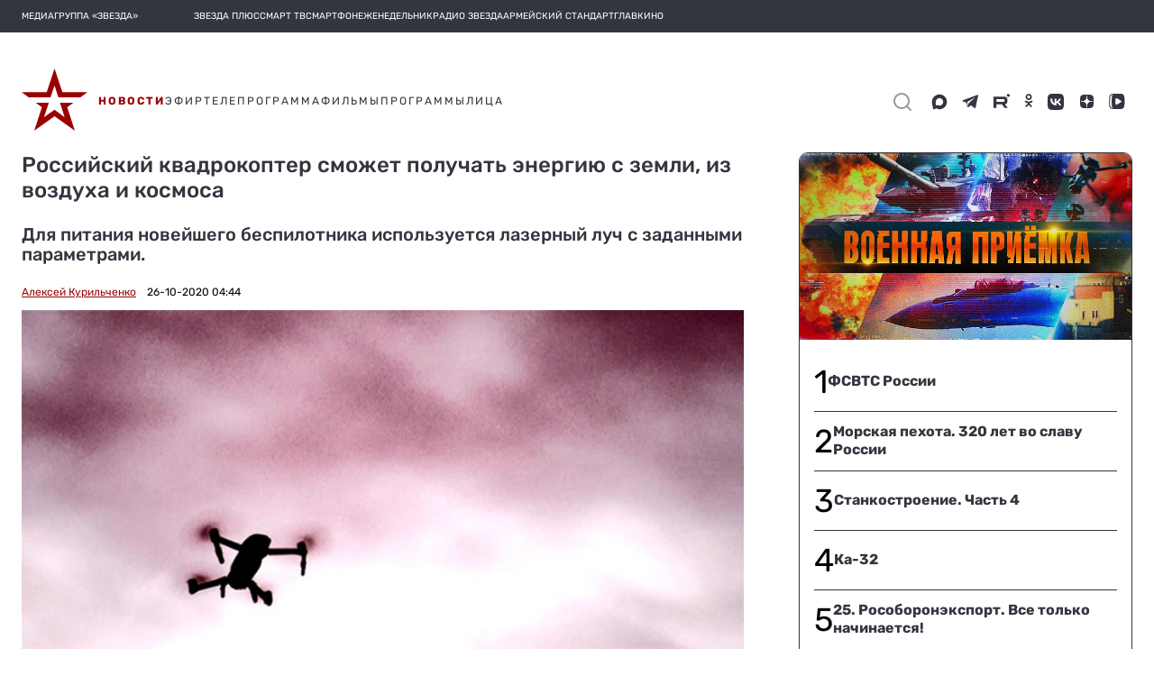

--- FILE ---
content_type: text/html; charset=utf-8
request_url: https://zvezdaweekly.ru/export-blocks/keynews
body_size: 2866
content:
<!DOCTYPE html>
<html lang="ru">
<head>
  <meta charset="UTF-8">
  <meta http-equiv="X-UA-Compatible" content="IE=edge">
  <meta name="viewport" content="width=device-width">
  <meta name="format-detection" content="telephone=no">
  <meta name="yandex-verification" content="69302272e57c2ea8"/>

  <title>Еженедельник «Звезда»</title>

  

  <link rel="icon" type="image/x-icon" href="/assets/favicon/favicon.ico"/>
  <link rel="apple-touch-icon" sizes="180x180" href="/assets/favicon/apple-touch-icon.png?v=e">
  <link rel="icon" type="image/png" sizes="32x32" href="/assets/favicon/favicon-32x32.png?v=e">
  <link rel="icon" type="image/png" sizes="16x16" href="/assets/favicon/favicon-16x16.png?v=e">
  <link rel="manifest" href="/manifest.json?v=e">
  <link rel="mask-icon" href="/assets/favicon/safari-pinned-tab.svg?v=e" color="#5bbad5">
  <link rel="shortcut icon" href="/assets/favicon/favicon.ico?v=e">
  <meta name="msapplication-config" content="/assets/favicon/browserconfig.xml?v=e">
  <meta name="theme-color" content="#ffffff">

  <link href="/export-blocks/static/zw/style.css?v3" rel="stylesheet">
  <script type="text/javascript" src="//yastatic.net/pcode/adfox/loader.js" crossorigin="anonymous"></script>

</head>

<body class="svg">



<div class="weekly other_smi5">
    <div class="weekly__row">
        
        <a class="weekly__element" href="https://zvezdaweekly.ru/news/20251211841-BhHyi.html" target="_blank">
            <div class="weekly__image-container">
                <img src="https://mcdn.tvzvezda.ru/storage/default/2025/12/02/aa9e55d62b034889a3991780971981d0.jpg"  alt="«Гонг» и «Поппер» в ожидании пули"/>
            </div>
            <div>
                <div class="weekly__time-container"><img src="/assets/images/date_icon_grey.svg" onerror="this.onerror=null; this.src='/assets/images/date_icon_grey.png'" alt="Дата"><p>9 минут назад</p> </div>
                <div class="weekly__title-news">«Гонг» и «Поппер» в ожидании пули</div>
            </div>

        </a>
        
        <a class="weekly__element" href="https://zvezdaweekly.ru/news/20251231120-JKUZT.html" target="_blank">
            <div class="weekly__image-container">
                <img src="https://mcdn.tvzvezda.ru/storage/default/2025/12/03/a5ab617f4f574f3d8ca3dc4950362eac.jpg"  alt="Сказки евролеса: New Киев против Old Москвы"/>
            </div>
            <div>
                <div class="weekly__time-container"><img src="/assets/images/date_icon_grey.svg" onerror="this.onerror=null; this.src='/assets/images/date_icon_grey.png'" alt="Дата"><p>вчера</p> </div>
                <div class="weekly__title-news">Сказки евролеса: New Киев против Old Москвы</div>
            </div>

        </a>
        
        <a class="weekly__element" href="https://zvezdaweekly.ru/news/202511141550-6TrjZ.html" target="_blank">
            <div class="weekly__image-container">
                <img src="https://mcdn.tvzvezda.ru/storage/default/2025/11/14/574954f06ae5415a8e5a89d8473bbb93.jpg"  alt="Боевой экраноплан: скользящий над водой"/>
            </div>
            <div>
                <div class="weekly__time-container"><img src="/assets/images/date_icon_grey.svg" onerror="this.onerror=null; this.src='/assets/images/date_icon_grey.png'" alt="Дата"><p>3 декабря</p> </div>
                <div class="weekly__title-news">Боевой экраноплан: скользящий над водой</div>
            </div>

        </a>
        
        <a class="weekly__element" href="https://zvezdaweekly.ru/news/202511281049-HKMUw.html" target="_blank">
            <div class="weekly__image-container">
                <img src="https://mcdn.tvzvezda.ru/storage/default/2025/11/28/20f060e13d4b476f884f36765dc13b19.jpg"  alt="Американские интересы на Украине: новая имперская стратегия"/>
            </div>
            <div>
                <div class="weekly__time-container"><img src="/assets/images/date_icon_grey.svg" onerror="this.onerror=null; this.src='/assets/images/date_icon_grey.png'" alt="Дата"><p>3 декабря</p> </div>
                <div class="weekly__title-news">Американские интересы на Украине: новая имперская стратегия</div>
            </div>

        </a>
        
        <a class="weekly__element" href="https://zvezdaweekly.ru/news/202511141035-GSC2y.html" target="_blank">
            <div class="weekly__image-container">
                <img src="https://mcdn.tvzvezda.ru/storage/default/2025/11/14/c62112a61afd484c951940a71e3ccbd4.jpg"  alt="САО «Лотос»: ещё один «цветок» для современного поля боя"/>
            </div>
            <div>
                <div class="weekly__time-container"><img src="/assets/images/date_icon_grey.svg" onerror="this.onerror=null; this.src='/assets/images/date_icon_grey.png'" alt="Дата"><p>2 декабря</p> </div>
                <div class="weekly__title-news">САО «Лотос»: ещё один «цветок» для современного поля боя</div>
            </div>

        </a>
        
<!--        <div class="clear"></div>-->
    </div>
</div>



<!-- Yandex.Metrika counter -->
<script type="text/javascript">
  (function (d, w, c) {
    (w[c] = w[c] || []).push(function () {
      try {
        w.yaCounter47357640 = new Ya.Metrika2({
          id: 47357640,
          clickmap: true,
          trackLinks: true,
          accurateTrackBounce: true,
          webvisor: true
        });
      } catch (e) {
      }
    });

    var n = d.getElementsByTagName("script")[0],
      s = d.createElement("script"),
      f = function () {
        n.parentNode.insertBefore(s, n);
      };
    s.type = "text/javascript";
    s.async = true;
    s.src = "https://mc.yandex.ru/metrika/tag.js";

    if (w.opera == "[object Opera]") {
      d.addEventListener("DOMContentLoaded", f, false);
    } else {
      f();
    }
  })(document, window, "yandex_metrika_callbacks2");
</script>
<noscript>
  <div><img src="https://mc.yandex.ru/watch/47357640" style="position:absolute; left:-9999px;" alt=""/></div>
</noscript>
<!-- /Yandex.Metrika counter -->

<!--LiveInternet counter-->
<script type="text/javascript"><!--
new Image().src = "//counter.yadro.ru/hit?r" +
  escape(document.referrer) + ((typeof (screen) == "undefined") ? "" :
    ";s" + screen.width + "*" + screen.height + "*" + (screen.colorDepth ?
      screen.colorDepth : screen.pixelDepth)) + ";u" + escape(document.URL) +
  ";h" + escape(document.title.substring(0, 150)) +
  ";" + Math.random();//--></script><!--/LiveInternet-->

<!-- Rating@Mail.ru counter -->
<script type="text/javascript">
  var _tmr = window._tmr || (window._tmr = []);
  _tmr.push({id: "2957659", type: "pageView", start: (new Date()).getTime()});
  (function (d, w, id) {
    if (d.getElementById(id)) return;
    var ts = d.createElement("script");
    ts.type = "text/javascript";
    ts.async = true;
    ts.id = id;
    ts.src = (d.location.protocol == "https:" ? "https:" : "http:") + "//top-fwz1.mail.ru/js/code.js";
    var f = function () {
      var s = d.getElementsByTagName("script")[0];
      s.parentNode.insertBefore(ts, s);
    };
    if (w.opera == "[object Opera]") {
      d.addEventListener("DOMContentLoaded", f, false);
    } else {
      f();
    }
  })(document, window, "topmailru-code");
</script>
<noscript>
  <div>
    <img src="//top-fwz1.mail.ru/counter?id=2957659;js=na" style="border:0;position:absolute;left:-9999px;" alt=""/>
  </div>
</noscript>
<!-- //Rating@Mail.ru counter -->


<!-- Top100 (Kraken) Counter -->
<script>
  (function (w, d, c) {
    (w[c] = w[c] || []).push(function () {
      var options = {
        project: 4540063,
        element: 'top100_widget',
      };
      try {
        w.top100Counter = new top100(options);
      } catch (e) {
      }
    });
    var n = d.getElementsByTagName("script")[0],
      s = d.createElement("script"),
      f = function () {
        n.parentNode.insertBefore(s, n);
      };
    s.type = "text/javascript";
    s.async = true;
    s.src =
      (d.location.protocol == "https:" ? "https:" : "http:") +
      "//st.top100.ru/top100/top100.js";

    if (w.opera == "[object Opera]") {
      d.addEventListener("DOMContentLoaded", f, false);
    } else {
      f();
    }
  })(window, document, "_top100q");
</script>
<noscript>
  <img src="//counter.rambler.ru/top100.cnt?pid=4540063" alt="Топ-100"/>
</noscript>
<!-- END Top100 (Kraken) Counter -->




<script>
  (function() {
    const isMobile = 'ontouchstart' in document.documentElement;

    function sendHeightToParent() {
      const height = isMobile ? getElementsHeight(3) : document.body.scrollHeight;
      parent.postMessage({type: 'iframeResize', height, target: window.location.href}, '*');
    }

    function debounce(fn, timeout) {
      let timer;
      return function () {
        clearTimeout(timer);
        timer = setTimeout(fn, timeout);
      };
    }

    function getElementsHeight(count) {
      const elements = document.getElementsByClassName('weekly__element'),
        gap = 10;

      let height = 0;
      for (let i = 0; i < count; i++) {
        const el = elements[i];

        if (el && el.clientHeight) {
          height += el.clientHeight + gap;
        }
      }

      return height;
    }

    window.addEventListener('load', sendHeightToParent);
    window.addEventListener('resize', debounce(sendHeightToParent, 10));
  })();
</script>
</body>

</html>


--- FILE ---
content_type: application/javascript; charset=UTF-8
request_url: https://tvzvezda.ru/static-v2/main-LSJZVXTL.js
body_size: 24273
content:
import{a as vn}from"./chunk-KWFW2QYO.js";import{B as Z,C as Te,D as ue,E as fn,G as pn,H as gn,I as yn,J as _n,a as Yt,b as Xt,c as Zt,d as Jt,e as en,i as tn,j as nn,k as sn,m as rn,n as an,q as on,r as ln,s as cn,t as un,u as v,v as B,y as mn,z as Ye}from"./chunk-Q5Y5L6CL.js";import{$ as C,A as Rt,Ba as qt,Bc as Gt,Ec as Ht,Gc as He,Hc as dn,Jc as hn,N as zt,T as E,V as x,Va as $t,W as xe,Wa as Ut,Zb as jt,_ as be,a as Ee,ab as Vt,ba as It,bb as Ge,c as kt,hc as xt,ia as Ot,la as Ft,m as Dt,nc as Wt,oa as Lt,ua as Bt,vb as Qt,wa as Kt,xa as We}from"./chunk-QZVQBBIY.js";var Sn=(()=>{let e=class e{constructor(){this.platformId=C(Kt)}init(){Gt(this.platformId)&&(setTimeout(()=>{let n=window.location.protocol==="https:"?"https:":"http:";this.addScript(`${n}//www.tns-counter.ru/tcounter.js`,{id:"tcounter"}),this.addScript(`${n}//top-fwz1.mail.ru/js/code.js`,{id:"topmailru-code"}),this.addScript(`${n}//st.top100.ru/top100/top100.js`,{id:"top100"}),this.initTNS()},1e3),this.initYandexMetrica())}addScript(n,s){let r=document.createElement("script");if(r.type="text/javascript",r.async=!0,r.src=n,s)for(let a in s)r[a]=s[a];document.head.appendChild(r)}initTNS(){(n=>{window.MSCounter={counterHostname:n},window.mscounterCallbacks=window.mscounterCallbacks||[],window.mscounterCallbacks.push(()=>{new window.MSCounter.counter({account:"zvezda_tv",tmsec:"zvezda_tv",autohit:!0})});let s=document.createElement("script");s.async=!0,s.src=`${n}/ncc/counter.js`;let r=document.querySelector("script");r?r.parentNode.insertBefore(s,r):document.firstElementChild.appendChild(s)})("https://tns-counter.ru/")}initYandexMetrica(){(function(n,s,r,a,o,l,c){n[o]=n[o]||function(){(n[o].a=n[o].a||[]).push(arguments)},n[o].l=Date.now(),l=s.createElement(r),c=s.getElementsByTagName(r)[0],l.async=1,l.src=a,c.parentNode.insertBefore(l,c)})(window,document,"script","https://mc.yandex.ru/metrika/tag.js","ym"),window.ym(10094254,"init",{id:10094254,clickmap:!0,trackLinks:!0,accurateTrackBounce:!0,webvisor:!0})}};e.\u0275fac=function(s){return new(s||e)},e.\u0275prov=x({token:e,factory:e.\u0275fac,providedIn:"root"});let i=e;return i})();var re=class re{constructor(){this.router=C(an),this.renderer=C(Ut),this.destroyRef=C(Ft),this.breakpointService=C(hn),this.countersService=C(Sn),this.init()}init(){this.countersService.init(),this.breakpointService.size$.pipe(He(this.destroyRef)).subscribe(e=>{this.renderer.setAttribute(document.documentElement,"class",`w${e}`)}),this.router.events.pipe(He(this.destroyRef),Rt(e=>e instanceof sn),zt(1)).subscribe(e=>{document.querySelectorAll(".adfox-banner-background").forEach(t=>{t.parentNode.removeChild(t)})})}};re.\u0275fac=function(t){return new(t||re)},re.\u0275cmp=Vt({type:re,selectors:[["app-root"]],decls:1,vars:0,template:function(t,n){t&1&&Qt(0,"router-outlet")},dependencies:[rn],encapsulation:2,changeDetection:0});var he=re;Dt([dn()],he.prototype,"init",null);var En=(()=>{class i{static \u0275fac=function(n){return new(n||i)};static \u0275mod=Ge({type:i});static \u0275inj=xe({})}return i})();function bn(i){return new E(3e3,!1)}function Ns(){return new E(3100,!1)}function Cs(){return new E(3101,!1)}function ks(i){return new E(3001,!1)}function Ds(i){return new E(3003,!1)}function Rs(i){return new E(3004,!1)}function wn(i,e){return new E(3005,!1)}function An(){return new E(3006,!1)}function Mn(){return new E(3007,!1)}function Pn(i,e){return new E(3008,!1)}function Nn(i){return new E(3002,!1)}function Cn(i,e,t,n,s){return new E(3010,!1)}function kn(){return new E(3011,!1)}function Dn(){return new E(3012,!1)}function Rn(){return new E(3200,!1)}function zn(){return new E(3202,!1)}function In(){return new E(3013,!1)}function On(i){return new E(3014,!1)}function Fn(i){return new E(3015,!1)}function Ln(i){return new E(3016,!1)}function Bn(i,e){return new E(3404,!1)}function zs(i){return new E(3502,!1)}function Kn(i){return new E(3503,!1)}function qn(){return new E(3300,!1)}function $n(i){return new E(3504,!1)}function Un(i){return new E(3301,!1)}function Vn(i,e){return new E(3302,!1)}function Qn(i){return new E(3303,!1)}function jn(i,e){return new E(3400,!1)}function xn(i){return new E(3401,!1)}function Wn(i){return new E(3402,!1)}function Gn(i,e){return new E(3505,!1)}function Q(i){switch(i.length){case 0:return new Z;case 1:return i[0];default:return new Te(i)}}function et(i,e,t=new Map,n=new Map){let s=[],r=[],a=-1,o=null;if(e.forEach(l=>{let c=l.get("offset"),d=c==a,u=d&&o||new Map;l.forEach((_,y)=>{let m=y,g=_;if(y!=="offset")switch(m=i.normalizePropertyName(m,s),g){case ue:g=t.get(y);break;case B:g=n.get(y);break;default:g=i.normalizeStyleValue(y,m,g,s);break}u.set(m,g)}),d||r.push(u),o=u,a=c}),s.length)throw zs(s);return r}function we(i,e,t,n){switch(e){case"start":i.onStart(()=>n(t&&Xe(t,"start",i)));break;case"done":i.onDone(()=>n(t&&Xe(t,"done",i)));break;case"destroy":i.onDestroy(()=>n(t&&Xe(t,"destroy",i)));break}}function Xe(i,e,t){let n=t.totalTime,s=!!t.disabled,r=Ae(i.element,i.triggerName,i.fromState,i.toState,e||i.phaseName,n??i.totalTime,s),a=i._data;return a!=null&&(r._data=a),r}function Ae(i,e,t,n,s="",r=0,a){return{element:i,triggerName:e,fromState:t,toState:n,phaseName:s,totalTime:r,disabled:!!a}}function z(i,e,t){let n=i.get(e);return n||i.set(e,n=t),n}function tt(i){let e=i.indexOf(":"),t=i.substring(1,e),n=i.slice(e+1);return[t,n]}var Is=typeof document>"u"?null:document.documentElement;function Me(i){let e=i.parentNode||i.host||null;return e===Is?null:e}function Os(i){return i.substring(1,6)=="ebkit"}var J=null,Tn=!1;function Hn(i){J||(J=Fs()||{},Tn=J.style?"WebkitAppearance"in J.style:!1);let e=!0;return J.style&&!Os(i)&&(e=i in J.style,!e&&Tn&&(e="Webkit"+i.charAt(0).toUpperCase()+i.slice(1)in J.style)),e}function Fs(){return typeof document<"u"?document.body:null}function nt(i,e){for(;e;){if(e===i)return!0;e=Me(e)}return!1}function st(i,e,t){if(t)return Array.from(i.querySelectorAll(e));let n=i.querySelector(e);return n?[n]:[]}var Ls=1e3,it="{{",Bs="}}",rt="ng-enter",Pe="ng-leave",me="ng-trigger",fe=".ng-trigger",at="ng-animating",Ne=".ng-animating";function V(i){if(typeof i=="number")return i;let e=i.match(/^(-?[\.\d]+)(m?s)/);return!e||e.length<2?0:Ze(parseFloat(e[1]),e[2])}function Ze(i,e){switch(e){case"s":return i*Ls;default:return i}}function pe(i,e,t){return i.hasOwnProperty("duration")?i:Ks(i,e,t)}function Ks(i,e,t){let n=/^(-?[\.\d]+)(m?s)(?:\s+(-?[\.\d]+)(m?s))?(?:\s+([-a-z]+(?:\(.+?\))?))?$/i,s,r=0,a="";if(typeof i=="string"){let o=i.match(n);if(o===null)return e.push(bn(i)),{duration:0,delay:0,easing:""};s=Ze(parseFloat(o[1]),o[2]);let l=o[3];l!=null&&(r=Ze(parseFloat(l),o[4]));let c=o[5];c&&(a=c)}else s=i;if(!t){let o=!1,l=e.length;s<0&&(e.push(Ns()),o=!0),r<0&&(e.push(Cs()),o=!0),o&&e.splice(l,0,bn(i))}return{duration:s,delay:r,easing:a}}function Yn(i){return i.length?i[0]instanceof Map?i:i.map(e=>new Map(Object.entries(e))):[]}function K(i,e,t){e.forEach((n,s)=>{let r=Ce(s);t&&!t.has(s)&&t.set(s,i.style[r]),i.style[r]=n})}function W(i,e){e.forEach((t,n)=>{let s=Ce(n);i.style[s]=""})}function ae(i){return Array.isArray(i)?i.length==1?i[0]:mn(i):i}function Xn(i,e,t){let n=e.params||{},s=ot(i);s.length&&s.forEach(r=>{n.hasOwnProperty(r)||t.push(ks(r))})}var Je=new RegExp(`${it}\\s*(.+?)\\s*${Bs}`,"g");function ot(i){let e=[];if(typeof i=="string"){let t;for(;t=Je.exec(i);)e.push(t[1]);Je.lastIndex=0}return e}function oe(i,e,t){let n=`${i}`,s=n.replace(Je,(r,a)=>{let o=e[a];return o==null&&(t.push(Ds(a)),o=""),o.toString()});return s==n?i:s}var qs=/-+([a-z0-9])/g;function Ce(i){return i.replace(qs,(...e)=>e[1].toUpperCase())}function Zn(i,e){return i===0||e===0}function Jn(i,e,t){if(t.size&&e.length){let n=e[0],s=[];if(t.forEach((r,a)=>{n.has(a)||s.push(a),n.set(a,r)}),s.length)for(let r=1;r<e.length;r++){let a=e[r];s.forEach(o=>a.set(o,ke(i,o)))}}return e}function I(i,e,t){switch(e.type){case v.Trigger:return i.visitTrigger(e,t);case v.State:return i.visitState(e,t);case v.Transition:return i.visitTransition(e,t);case v.Sequence:return i.visitSequence(e,t);case v.Group:return i.visitGroup(e,t);case v.Animate:return i.visitAnimate(e,t);case v.Keyframes:return i.visitKeyframes(e,t);case v.Style:return i.visitStyle(e,t);case v.Reference:return i.visitReference(e,t);case v.AnimateChild:return i.visitAnimateChild(e,t);case v.AnimateRef:return i.visitAnimateRef(e,t);case v.Query:return i.visitQuery(e,t);case v.Stagger:return i.visitStagger(e,t);default:throw Rs(e.type)}}function ke(i,e){return window.getComputedStyle(i)[e]}var wt=(()=>{class i{validateStyleProperty(t){return Hn(t)}containsElement(t,n){return nt(t,n)}getParentElement(t){return Me(t)}query(t,n,s){return st(t,n,s)}computeStyle(t,n,s){return s||""}animate(t,n,s,r,a,o=[],l){return new Z(s,r)}static \u0275fac=function(n){return new(n||i)};static \u0275prov=x({token:i,factory:i.\u0275fac})}return i})(),te=class{static NOOP=new wt},ne=class{};var $s=new Set(["width","height","minWidth","minHeight","maxWidth","maxHeight","left","top","bottom","right","fontSize","outlineWidth","outlineOffset","paddingTop","paddingLeft","paddingBottom","paddingRight","marginTop","marginLeft","marginBottom","marginRight","borderRadius","borderWidth","borderTopWidth","borderLeftWidth","borderRightWidth","borderBottomWidth","textIndent","perspective"]),Oe=class extends ne{normalizePropertyName(e,t){return Ce(e)}normalizeStyleValue(e,t,n,s){let r="",a=n.toString().trim();if($s.has(t)&&n!==0&&n!=="0")if(typeof n=="number")r="px";else{let o=n.match(/^[+-]?[\d\.]+([a-z]*)$/);o&&o[1].length==0&&s.push(wn(e,n))}return a+r}};var Fe="*";function Us(i,e){let t=[];return typeof i=="string"?i.split(/\s*,\s*/).forEach(n=>Vs(n,t,e)):t.push(i),t}function Vs(i,e,t){if(i[0]==":"){let l=Qs(i,t);if(typeof l=="function"){e.push(l);return}i=l}let n=i.match(/^(\*|[-\w]+)\s*(<?[=-]>)\s*(\*|[-\w]+)$/);if(n==null||n.length<4)return t.push(Fn(i)),e;let s=n[1],r=n[2],a=n[3];e.push(es(s,a));let o=s==Fe&&a==Fe;r[0]=="<"&&!o&&e.push(es(a,s))}function Qs(i,e){switch(i){case":enter":return"void => *";case":leave":return"* => void";case":increment":return(t,n)=>parseFloat(n)>parseFloat(t);case":decrement":return(t,n)=>parseFloat(n)<parseFloat(t);default:return e.push(Ln(i)),"* => *"}}var De=new Set(["true","1"]),Re=new Set(["false","0"]);function es(i,e){let t=De.has(i)||Re.has(i),n=De.has(e)||Re.has(e);return(s,r)=>{let a=i==Fe||i==s,o=e==Fe||e==r;return!a&&t&&typeof s=="boolean"&&(a=s?De.has(i):Re.has(i)),!o&&n&&typeof r=="boolean"&&(o=r?De.has(e):Re.has(e)),a&&o}}var us=":self",js=new RegExp(`s*${us}s*,?`,"g");function ds(i,e,t,n){return new mt(i).build(e,t,n)}var ts="",mt=class{_driver;constructor(e){this._driver=e}build(e,t,n){let s=new ft(t);return this._resetContextStyleTimingState(s),I(this,ae(e),s)}_resetContextStyleTimingState(e){e.currentQuerySelector=ts,e.collectedStyles=new Map,e.collectedStyles.set(ts,new Map),e.currentTime=0}visitTrigger(e,t){let n=t.queryCount=0,s=t.depCount=0,r=[],a=[];return e.name.charAt(0)=="@"&&t.errors.push(An()),e.definitions.forEach(o=>{if(this._resetContextStyleTimingState(t),o.type==v.State){let l=o,c=l.name;c.toString().split(/\s*,\s*/).forEach(d=>{l.name=d,r.push(this.visitState(l,t))}),l.name=c}else if(o.type==v.Transition){let l=this.visitTransition(o,t);n+=l.queryCount,s+=l.depCount,a.push(l)}else t.errors.push(Mn())}),{type:v.Trigger,name:e.name,states:r,transitions:a,queryCount:n,depCount:s,options:null}}visitState(e,t){let n=this.visitStyle(e.styles,t),s=e.options&&e.options.params||null;if(n.containsDynamicStyles){let r=new Set,a=s||{};n.styles.forEach(o=>{o instanceof Map&&o.forEach(l=>{ot(l).forEach(c=>{a.hasOwnProperty(c)||r.add(c)})})}),r.size&&t.errors.push(Pn(e.name,[...r.values()]))}return{type:v.State,name:e.name,style:n,options:s?{params:s}:null}}visitTransition(e,t){t.queryCount=0,t.depCount=0;let n=I(this,ae(e.animation),t),s=Us(e.expr,t.errors);return{type:v.Transition,matchers:s,animation:n,queryCount:t.queryCount,depCount:t.depCount,options:ee(e.options)}}visitSequence(e,t){return{type:v.Sequence,steps:e.steps.map(n=>I(this,n,t)),options:ee(e.options)}}visitGroup(e,t){let n=t.currentTime,s=0,r=e.steps.map(a=>{t.currentTime=n;let o=I(this,a,t);return s=Math.max(s,t.currentTime),o});return t.currentTime=s,{type:v.Group,steps:r,options:ee(e.options)}}visitAnimate(e,t){let n=Hs(e.timings,t.errors);t.currentAnimateTimings=n;let s,r=e.styles?e.styles:Ye({});if(r.type==v.Keyframes)s=this.visitKeyframes(r,t);else{let a=e.styles,o=!1;if(!a){o=!0;let c={};n.easing&&(c.easing=n.easing),a=Ye(c)}t.currentTime+=n.duration+n.delay;let l=this.visitStyle(a,t);l.isEmptyStep=o,s=l}return t.currentAnimateTimings=null,{type:v.Animate,timings:n,style:s,options:null}}visitStyle(e,t){let n=this._makeStyleAst(e,t);return this._validateStyleAst(n,t),n}_makeStyleAst(e,t){let n=[],s=Array.isArray(e.styles)?e.styles:[e.styles];for(let o of s)typeof o=="string"?o===B?n.push(o):t.errors.push(Nn(o)):n.push(new Map(Object.entries(o)));let r=!1,a=null;return n.forEach(o=>{if(o instanceof Map&&(o.has("easing")&&(a=o.get("easing"),o.delete("easing")),!r)){for(let l of o.values())if(l.toString().indexOf(it)>=0){r=!0;break}}}),{type:v.Style,styles:n,easing:a,offset:e.offset,containsDynamicStyles:r,options:null}}_validateStyleAst(e,t){let n=t.currentAnimateTimings,s=t.currentTime,r=t.currentTime;n&&r>0&&(r-=n.duration+n.delay),e.styles.forEach(a=>{typeof a!="string"&&a.forEach((o,l)=>{let c=t.collectedStyles.get(t.currentQuerySelector),d=c.get(l),u=!0;d&&(r!=s&&r>=d.startTime&&s<=d.endTime&&(t.errors.push(Cn(l,d.startTime,d.endTime,r,s)),u=!1),r=d.startTime),u&&c.set(l,{startTime:r,endTime:s}),t.options&&Xn(o,t.options,t.errors)})})}visitKeyframes(e,t){let n={type:v.Keyframes,styles:[],options:null};if(!t.currentAnimateTimings)return t.errors.push(kn()),n;let s=1,r=0,a=[],o=!1,l=!1,c=0,d=e.steps.map(w=>{let A=this._makeStyleAst(w,t),k=A.offset!=null?A.offset:Gs(A.styles),P=0;return k!=null&&(r++,P=A.offset=k),l=l||P<0||P>1,o=o||P<c,c=P,a.push(P),A});l&&t.errors.push(Dn()),o&&t.errors.push(Rn());let u=e.steps.length,_=0;r>0&&r<u?t.errors.push(zn()):r==0&&(_=s/(u-1));let y=u-1,m=t.currentTime,g=t.currentAnimateTimings,b=g.duration;return d.forEach((w,A)=>{let k=_>0?A==y?1:_*A:a[A],P=k*b;t.currentTime=m+g.delay+P,g.duration=P,this._validateStyleAst(w,t),w.offset=k,n.styles.push(w)}),n}visitReference(e,t){return{type:v.Reference,animation:I(this,ae(e.animation),t),options:ee(e.options)}}visitAnimateChild(e,t){return t.depCount++,{type:v.AnimateChild,options:ee(e.options)}}visitAnimateRef(e,t){return{type:v.AnimateRef,animation:this.visitReference(e.animation,t),options:ee(e.options)}}visitQuery(e,t){let n=t.currentQuerySelector,s=e.options||{};t.queryCount++,t.currentQuery=e;let[r,a]=xs(e.selector);t.currentQuerySelector=n.length?n+" "+r:r,z(t.collectedStyles,t.currentQuerySelector,new Map);let o=I(this,ae(e.animation),t);return t.currentQuery=null,t.currentQuerySelector=n,{type:v.Query,selector:r,limit:s.limit||0,optional:!!s.optional,includeSelf:a,animation:o,originalSelector:e.selector,options:ee(e.options)}}visitStagger(e,t){t.currentQuery||t.errors.push(In());let n=e.timings==="full"?{duration:0,delay:0,easing:"full"}:pe(e.timings,t.errors,!0);return{type:v.Stagger,animation:I(this,ae(e.animation),t),timings:n,options:null}}};function xs(i){let e=!!i.split(/\s*,\s*/).find(t=>t==us);return e&&(i=i.replace(js,"")),i=i.replace(/@\*/g,fe).replace(/@\w+/g,t=>fe+"-"+t.slice(1)).replace(/:animating/g,Ne),[i,e]}function Ws(i){return i?Ee({},i):null}var ft=class{errors;queryCount=0;depCount=0;currentTransition=null;currentQuery=null;currentQuerySelector=null;currentAnimateTimings=null;currentTime=0;collectedStyles=new Map;options=null;unsupportedCSSPropertiesFound=new Set;constructor(e){this.errors=e}};function Gs(i){if(typeof i=="string")return null;let e=null;if(Array.isArray(i))i.forEach(t=>{if(t instanceof Map&&t.has("offset")){let n=t;e=parseFloat(n.get("offset")),n.delete("offset")}});else if(i instanceof Map&&i.has("offset")){let t=i;e=parseFloat(t.get("offset")),t.delete("offset")}return e}function Hs(i,e){if(i.hasOwnProperty("duration"))return i;if(typeof i=="number"){let r=pe(i,e).duration;return lt(r,0,"")}let t=i;if(t.split(/\s+/).some(r=>r.charAt(0)=="{"&&r.charAt(1)=="{")){let r=lt(0,0,"");return r.dynamic=!0,r.strValue=t,r}let s=pe(t,e);return lt(s.duration,s.delay,s.easing)}function ee(i){return i?(i=Ee({},i),i.params&&(i.params=Ws(i.params))):i={},i}function lt(i,e,t){return{duration:i,delay:e,easing:t}}function At(i,e,t,n,s,r,a=null,o=!1){return{type:1,element:i,keyframes:e,preStyleProps:t,postStyleProps:n,duration:s,delay:r,totalTime:s+r,easing:a,subTimeline:o}}var ye=class{_map=new Map;get(e){return this._map.get(e)||[]}append(e,t){let n=this._map.get(e);n||this._map.set(e,n=[]),n.push(...t)}has(e){return this._map.has(e)}clear(){this._map.clear()}},Ys=1,Xs=":enter",Zs=new RegExp(Xs,"g"),Js=":leave",ei=new RegExp(Js,"g");function hs(i,e,t,n,s,r=new Map,a=new Map,o,l,c=[]){return new pt().buildKeyframes(i,e,t,n,s,r,a,o,l,c)}var pt=class{buildKeyframes(e,t,n,s,r,a,o,l,c,d=[]){c=c||new ye;let u=new gt(e,t,c,s,r,d,[]);u.options=l;let _=l.delay?V(l.delay):0;u.currentTimeline.delayNextStep(_),u.currentTimeline.setStyles([a],null,u.errors,l),I(this,n,u);let y=u.timelines.filter(m=>m.containsAnimation());if(y.length&&o.size){let m;for(let g=y.length-1;g>=0;g--){let b=y[g];if(b.element===t){m=b;break}}m&&!m.allowOnlyTimelineStyles()&&m.setStyles([o],null,u.errors,l)}return y.length?y.map(m=>m.buildKeyframes()):[At(t,[],[],[],0,_,"",!1)]}visitTrigger(e,t){}visitState(e,t){}visitTransition(e,t){}visitAnimateChild(e,t){let n=t.subInstructions.get(t.element);if(n){let s=t.createSubContext(e.options),r=t.currentTimeline.currentTime,a=this._visitSubInstructions(n,s,s.options);r!=a&&t.transformIntoNewTimeline(a)}t.previousNode=e}visitAnimateRef(e,t){let n=t.createSubContext(e.options);n.transformIntoNewTimeline(),this._applyAnimationRefDelays([e.options,e.animation.options],t,n),this.visitReference(e.animation,n),t.transformIntoNewTimeline(n.currentTimeline.currentTime),t.previousNode=e}_applyAnimationRefDelays(e,t,n){for(let s of e){let r=s?.delay;if(r){let a=typeof r=="number"?r:V(oe(r,s?.params??{},t.errors));n.delayNextStep(a)}}}_visitSubInstructions(e,t,n){let r=t.currentTimeline.currentTime,a=n.duration!=null?V(n.duration):null,o=n.delay!=null?V(n.delay):null;return a!==0&&e.forEach(l=>{let c=t.appendInstructionToTimeline(l,a,o);r=Math.max(r,c.duration+c.delay)}),r}visitReference(e,t){t.updateOptions(e.options,!0),I(this,e.animation,t),t.previousNode=e}visitSequence(e,t){let n=t.subContextCount,s=t,r=e.options;if(r&&(r.params||r.delay)&&(s=t.createSubContext(r),s.transformIntoNewTimeline(),r.delay!=null)){s.previousNode.type==v.Style&&(s.currentTimeline.snapshotCurrentStyles(),s.previousNode=Le);let a=V(r.delay);s.delayNextStep(a)}e.steps.length&&(e.steps.forEach(a=>I(this,a,s)),s.currentTimeline.applyStylesToKeyframe(),s.subContextCount>n&&s.transformIntoNewTimeline()),t.previousNode=e}visitGroup(e,t){let n=[],s=t.currentTimeline.currentTime,r=e.options&&e.options.delay?V(e.options.delay):0;e.steps.forEach(a=>{let o=t.createSubContext(e.options);r&&o.delayNextStep(r),I(this,a,o),s=Math.max(s,o.currentTimeline.currentTime),n.push(o.currentTimeline)}),n.forEach(a=>t.currentTimeline.mergeTimelineCollectedStyles(a)),t.transformIntoNewTimeline(s),t.previousNode=e}_visitTiming(e,t){if(e.dynamic){let n=e.strValue,s=t.params?oe(n,t.params,t.errors):n;return pe(s,t.errors)}else return{duration:e.duration,delay:e.delay,easing:e.easing}}visitAnimate(e,t){let n=t.currentAnimateTimings=this._visitTiming(e.timings,t),s=t.currentTimeline;n.delay&&(t.incrementTime(n.delay),s.snapshotCurrentStyles());let r=e.style;r.type==v.Keyframes?this.visitKeyframes(r,t):(t.incrementTime(n.duration),this.visitStyle(r,t),s.applyStylesToKeyframe()),t.currentAnimateTimings=null,t.previousNode=e}visitStyle(e,t){let n=t.currentTimeline,s=t.currentAnimateTimings;!s&&n.hasCurrentStyleProperties()&&n.forwardFrame();let r=s&&s.easing||e.easing;e.isEmptyStep?n.applyEmptyStep(r):n.setStyles(e.styles,r,t.errors,t.options),t.previousNode=e}visitKeyframes(e,t){let n=t.currentAnimateTimings,s=t.currentTimeline.duration,r=n.duration,o=t.createSubContext().currentTimeline;o.easing=n.easing,e.styles.forEach(l=>{let c=l.offset||0;o.forwardTime(c*r),o.setStyles(l.styles,l.easing,t.errors,t.options),o.applyStylesToKeyframe()}),t.currentTimeline.mergeTimelineCollectedStyles(o),t.transformIntoNewTimeline(s+r),t.previousNode=e}visitQuery(e,t){let n=t.currentTimeline.currentTime,s=e.options||{},r=s.delay?V(s.delay):0;r&&(t.previousNode.type===v.Style||n==0&&t.currentTimeline.hasCurrentStyleProperties())&&(t.currentTimeline.snapshotCurrentStyles(),t.previousNode=Le);let a=n,o=t.invokeQuery(e.selector,e.originalSelector,e.limit,e.includeSelf,!!s.optional,t.errors);t.currentQueryTotal=o.length;let l=null;o.forEach((c,d)=>{t.currentQueryIndex=d;let u=t.createSubContext(e.options,c);r&&u.delayNextStep(r),c===t.element&&(l=u.currentTimeline),I(this,e.animation,u),u.currentTimeline.applyStylesToKeyframe();let _=u.currentTimeline.currentTime;a=Math.max(a,_)}),t.currentQueryIndex=0,t.currentQueryTotal=0,t.transformIntoNewTimeline(a),l&&(t.currentTimeline.mergeTimelineCollectedStyles(l),t.currentTimeline.snapshotCurrentStyles()),t.previousNode=e}visitStagger(e,t){let n=t.parentContext,s=t.currentTimeline,r=e.timings,a=Math.abs(r.duration),o=a*(t.currentQueryTotal-1),l=a*t.currentQueryIndex;switch(r.duration<0?"reverse":r.easing){case"reverse":l=o-l;break;case"full":l=n.currentStaggerTime;break}let d=t.currentTimeline;l&&d.delayNextStep(l);let u=d.currentTime;I(this,e.animation,t),t.previousNode=e,n.currentStaggerTime=s.currentTime-u+(s.startTime-n.currentTimeline.startTime)}},Le={},gt=class i{_driver;element;subInstructions;_enterClassName;_leaveClassName;errors;timelines;parentContext=null;currentTimeline;currentAnimateTimings=null;previousNode=Le;subContextCount=0;options={};currentQueryIndex=0;currentQueryTotal=0;currentStaggerTime=0;constructor(e,t,n,s,r,a,o,l){this._driver=e,this.element=t,this.subInstructions=n,this._enterClassName=s,this._leaveClassName=r,this.errors=a,this.timelines=o,this.currentTimeline=l||new Be(this._driver,t,0),o.push(this.currentTimeline)}get params(){return this.options.params}updateOptions(e,t){if(!e)return;let n=e,s=this.options;n.duration!=null&&(s.duration=V(n.duration)),n.delay!=null&&(s.delay=V(n.delay));let r=n.params;if(r){let a=s.params;a||(a=this.options.params={}),Object.keys(r).forEach(o=>{(!t||!a.hasOwnProperty(o))&&(a[o]=oe(r[o],a,this.errors))})}}_copyOptions(){let e={};if(this.options){let t=this.options.params;if(t){let n=e.params={};Object.keys(t).forEach(s=>{n[s]=t[s]})}}return e}createSubContext(e=null,t,n){let s=t||this.element,r=new i(this._driver,s,this.subInstructions,this._enterClassName,this._leaveClassName,this.errors,this.timelines,this.currentTimeline.fork(s,n||0));return r.previousNode=this.previousNode,r.currentAnimateTimings=this.currentAnimateTimings,r.options=this._copyOptions(),r.updateOptions(e),r.currentQueryIndex=this.currentQueryIndex,r.currentQueryTotal=this.currentQueryTotal,r.parentContext=this,this.subContextCount++,r}transformIntoNewTimeline(e){return this.previousNode=Le,this.currentTimeline=this.currentTimeline.fork(this.element,e),this.timelines.push(this.currentTimeline),this.currentTimeline}appendInstructionToTimeline(e,t,n){let s={duration:t??e.duration,delay:this.currentTimeline.currentTime+(n??0)+e.delay,easing:""},r=new yt(this._driver,e.element,e.keyframes,e.preStyleProps,e.postStyleProps,s,e.stretchStartingKeyframe);return this.timelines.push(r),s}incrementTime(e){this.currentTimeline.forwardTime(this.currentTimeline.duration+e)}delayNextStep(e){e>0&&this.currentTimeline.delayNextStep(e)}invokeQuery(e,t,n,s,r,a){let o=[];if(s&&o.push(this.element),e.length>0){e=e.replace(Zs,"."+this._enterClassName),e=e.replace(ei,"."+this._leaveClassName);let l=n!=1,c=this._driver.query(this.element,e,l);n!==0&&(c=n<0?c.slice(c.length+n,c.length):c.slice(0,n)),o.push(...c)}return!r&&o.length==0&&a.push(On(t)),o}},Be=class i{_driver;element;startTime;_elementTimelineStylesLookup;duration=0;easing=null;_previousKeyframe=new Map;_currentKeyframe=new Map;_keyframes=new Map;_styleSummary=new Map;_localTimelineStyles=new Map;_globalTimelineStyles;_pendingStyles=new Map;_backFill=new Map;_currentEmptyStepKeyframe=null;constructor(e,t,n,s){this._driver=e,this.element=t,this.startTime=n,this._elementTimelineStylesLookup=s,this._elementTimelineStylesLookup||(this._elementTimelineStylesLookup=new Map),this._globalTimelineStyles=this._elementTimelineStylesLookup.get(t),this._globalTimelineStyles||(this._globalTimelineStyles=this._localTimelineStyles,this._elementTimelineStylesLookup.set(t,this._localTimelineStyles)),this._loadKeyframe()}containsAnimation(){switch(this._keyframes.size){case 0:return!1;case 1:return this.hasCurrentStyleProperties();default:return!0}}hasCurrentStyleProperties(){return this._currentKeyframe.size>0}get currentTime(){return this.startTime+this.duration}delayNextStep(e){let t=this._keyframes.size===1&&this._pendingStyles.size;this.duration||t?(this.forwardTime(this.currentTime+e),t&&this.snapshotCurrentStyles()):this.startTime+=e}fork(e,t){return this.applyStylesToKeyframe(),new i(this._driver,e,t||this.currentTime,this._elementTimelineStylesLookup)}_loadKeyframe(){this._currentKeyframe&&(this._previousKeyframe=this._currentKeyframe),this._currentKeyframe=this._keyframes.get(this.duration),this._currentKeyframe||(this._currentKeyframe=new Map,this._keyframes.set(this.duration,this._currentKeyframe))}forwardFrame(){this.duration+=Ys,this._loadKeyframe()}forwardTime(e){this.applyStylesToKeyframe(),this.duration=e,this._loadKeyframe()}_updateStyle(e,t){this._localTimelineStyles.set(e,t),this._globalTimelineStyles.set(e,t),this._styleSummary.set(e,{time:this.currentTime,value:t})}allowOnlyTimelineStyles(){return this._currentEmptyStepKeyframe!==this._currentKeyframe}applyEmptyStep(e){e&&this._previousKeyframe.set("easing",e);for(let[t,n]of this._globalTimelineStyles)this._backFill.set(t,n||B),this._currentKeyframe.set(t,B);this._currentEmptyStepKeyframe=this._currentKeyframe}setStyles(e,t,n,s){t&&this._previousKeyframe.set("easing",t);let r=s&&s.params||{},a=ti(e,this._globalTimelineStyles);for(let[o,l]of a){let c=oe(l,r,n);this._pendingStyles.set(o,c),this._localTimelineStyles.has(o)||this._backFill.set(o,this._globalTimelineStyles.get(o)??B),this._updateStyle(o,c)}}applyStylesToKeyframe(){this._pendingStyles.size!=0&&(this._pendingStyles.forEach((e,t)=>{this._currentKeyframe.set(t,e)}),this._pendingStyles.clear(),this._localTimelineStyles.forEach((e,t)=>{this._currentKeyframe.has(t)||this._currentKeyframe.set(t,e)}))}snapshotCurrentStyles(){for(let[e,t]of this._localTimelineStyles)this._pendingStyles.set(e,t),this._updateStyle(e,t)}getFinalKeyframe(){return this._keyframes.get(this.duration)}get properties(){let e=[];for(let t in this._currentKeyframe)e.push(t);return e}mergeTimelineCollectedStyles(e){e._styleSummary.forEach((t,n)=>{let s=this._styleSummary.get(n);(!s||t.time>s.time)&&this._updateStyle(n,t.value)})}buildKeyframes(){this.applyStylesToKeyframe();let e=new Set,t=new Set,n=this._keyframes.size===1&&this.duration===0,s=[];this._keyframes.forEach((o,l)=>{let c=new Map([...this._backFill,...o]);c.forEach((d,u)=>{d===ue?e.add(u):d===B&&t.add(u)}),n||c.set("offset",l/this.duration),s.push(c)});let r=[...e.values()],a=[...t.values()];if(n){let o=s[0],l=new Map(o);o.set("offset",0),l.set("offset",1),s=[o,l]}return At(this.element,s,r,a,this.duration,this.startTime,this.easing,!1)}},yt=class extends Be{keyframes;preStyleProps;postStyleProps;_stretchStartingKeyframe;timings;constructor(e,t,n,s,r,a,o=!1){super(e,t,a.delay),this.keyframes=n,this.preStyleProps=s,this.postStyleProps=r,this._stretchStartingKeyframe=o,this.timings={duration:a.duration,delay:a.delay,easing:a.easing}}containsAnimation(){return this.keyframes.length>1}buildKeyframes(){let e=this.keyframes,{delay:t,duration:n,easing:s}=this.timings;if(this._stretchStartingKeyframe&&t){let r=[],a=n+t,o=t/a,l=new Map(e[0]);l.set("offset",0),r.push(l);let c=new Map(e[0]);c.set("offset",ns(o)),r.push(c);let d=e.length-1;for(let u=1;u<=d;u++){let _=new Map(e[u]),y=_.get("offset"),m=t+y*n;_.set("offset",ns(m/a)),r.push(_)}n=a,t=0,s="",e=r}return At(this.element,e,this.preStyleProps,this.postStyleProps,n,t,s,!0)}};function ns(i,e=3){let t=Math.pow(10,e-1);return Math.round(i*t)/t}function ti(i,e){let t=new Map,n;return i.forEach(s=>{if(s==="*"){n??=e.keys();for(let r of n)t.set(r,B)}else for(let[r,a]of s)t.set(r,a)}),t}function ss(i,e,t,n,s,r,a,o,l,c,d,u,_){return{type:0,element:i,triggerName:e,isRemovalTransition:s,fromState:t,fromStyles:r,toState:n,toStyles:a,timelines:o,queriedElements:l,preStyleProps:c,postStyleProps:d,totalTime:u,errors:_}}var ct={},Ke=class{_triggerName;ast;_stateStyles;constructor(e,t,n){this._triggerName=e,this.ast=t,this._stateStyles=n}match(e,t,n,s){return ni(this.ast.matchers,e,t,n,s)}buildStyles(e,t,n){let s=this._stateStyles.get("*");return e!==void 0&&(s=this._stateStyles.get(e?.toString())||s),s?s.buildStyles(t,n):new Map}build(e,t,n,s,r,a,o,l,c,d){let u=[],_=this.ast.options&&this.ast.options.params||ct,y=o&&o.params||ct,m=this.buildStyles(n,y,u),g=l&&l.params||ct,b=this.buildStyles(s,g,u),w=new Set,A=new Map,k=new Map,P=s==="void",se={params:ms(g,_),delay:this.ast.options?.delay},$=d?[]:hs(e,t,this.ast.animation,r,a,m,b,se,c,u),D=0;return $.forEach(R=>{D=Math.max(R.duration+R.delay,D)}),u.length?ss(t,this._triggerName,n,s,P,m,b,[],[],A,k,D,u):($.forEach(R=>{let H=R.element,ie=z(A,H,new Set);R.preStyleProps.forEach(Y=>ie.add(Y));let Mt=z(k,H,new Set);R.postStyleProps.forEach(Y=>Mt.add(Y)),H!==t&&w.add(H)}),ss(t,this._triggerName,n,s,P,m,b,$,[...w.values()],A,k,D))}};function ni(i,e,t,n,s){return i.some(r=>r(e,t,n,s))}function ms(i,e){let t=Ee({},e);return Object.entries(i).forEach(([n,s])=>{s!=null&&(t[n]=s)}),t}var _t=class{styles;defaultParams;normalizer;constructor(e,t,n){this.styles=e,this.defaultParams=t,this.normalizer=n}buildStyles(e,t){let n=new Map,s=ms(e,this.defaultParams);return this.styles.styles.forEach(r=>{typeof r!="string"&&r.forEach((a,o)=>{a&&(a=oe(a,s,t));let l=this.normalizer.normalizePropertyName(o,t);a=this.normalizer.normalizeStyleValue(o,l,a,t),n.set(o,a)})}),n}};function si(i,e,t){return new vt(i,e,t)}var vt=class{name;ast;_normalizer;transitionFactories=[];fallbackTransition;states=new Map;constructor(e,t,n){this.name=e,this.ast=t,this._normalizer=n,t.states.forEach(s=>{let r=s.options&&s.options.params||{};this.states.set(s.name,new _t(s.style,r,n))}),is(this.states,"true","1"),is(this.states,"false","0"),t.transitions.forEach(s=>{this.transitionFactories.push(new Ke(e,s,this.states))}),this.fallbackTransition=ii(e,this.states)}get containsQueries(){return this.ast.queryCount>0}matchTransition(e,t,n,s){return this.transitionFactories.find(a=>a.match(e,t,n,s))||null}matchStyles(e,t,n){return this.fallbackTransition.buildStyles(e,t,n)}};function ii(i,e,t){let n=[(a,o)=>!0],s={type:v.Sequence,steps:[],options:null},r={type:v.Transition,animation:s,matchers:n,options:null,queryCount:0,depCount:0};return new Ke(i,r,e)}function is(i,e,t){i.has(e)?i.has(t)||i.set(t,i.get(e)):i.has(t)&&i.set(e,i.get(t))}var ri=new ye,St=class{bodyNode;_driver;_normalizer;_animations=new Map;_playersById=new Map;players=[];constructor(e,t,n){this.bodyNode=e,this._driver=t,this._normalizer=n}register(e,t){let n=[],s=[],r=ds(this._driver,t,n,s);if(n.length)throw Kn(n);this._animations.set(e,r)}_buildPlayer(e,t,n){let s=e.element,r=et(this._normalizer,e.keyframes,t,n);return this._driver.animate(s,r,e.duration,e.delay,e.easing,[],!0)}create(e,t,n={}){let s=[],r=this._animations.get(e),a,o=new Map;if(r?(a=hs(this._driver,t,r,rt,Pe,new Map,new Map,n,ri,s),a.forEach(d=>{let u=z(o,d.element,new Map);d.postStyleProps.forEach(_=>u.set(_,null))})):(s.push(qn()),a=[]),s.length)throw $n(s);o.forEach((d,u)=>{d.forEach((_,y)=>{d.set(y,this._driver.computeStyle(u,y,B))})});let l=a.map(d=>{let u=o.get(d.element);return this._buildPlayer(d,new Map,u)}),c=Q(l);return this._playersById.set(e,c),c.onDestroy(()=>this.destroy(e)),this.players.push(c),c}destroy(e){let t=this._getPlayer(e);t.destroy(),this._playersById.delete(e);let n=this.players.indexOf(t);n>=0&&this.players.splice(n,1)}_getPlayer(e){let t=this._playersById.get(e);if(!t)throw Un(e);return t}listen(e,t,n,s){let r=Ae(t,"","","");return we(this._getPlayer(e),n,r,s),()=>{}}command(e,t,n,s){if(n=="register"){this.register(e,s[0]);return}if(n=="create"){let a=s[0]||{};this.create(e,t,a);return}let r=this._getPlayer(e);switch(n){case"play":r.play();break;case"pause":r.pause();break;case"reset":r.reset();break;case"restart":r.restart();break;case"finish":r.finish();break;case"init":r.init();break;case"setPosition":r.setPosition(parseFloat(s[0]));break;case"destroy":this.destroy(e);break}}},rs="ng-animate-queued",ai=".ng-animate-queued",ut="ng-animate-disabled",oi=".ng-animate-disabled",li="ng-star-inserted",ci=".ng-star-inserted",ui=[],fs={namespaceId:"",setForRemoval:!1,setForMove:!1,hasAnimation:!1,removedBeforeQueried:!1},di={namespaceId:"",setForMove:!1,setForRemoval:!1,hasAnimation:!1,removedBeforeQueried:!0},q="__ng_removed",_e=class{namespaceId;value;options;get params(){return this.options.params}constructor(e,t=""){this.namespaceId=t;let n=e&&e.hasOwnProperty("value"),s=n?e.value:e;if(this.value=mi(s),n){let r=e,{value:a}=r,o=kt(r,["value"]);this.options=o}else this.options={};this.options.params||(this.options.params={})}absorbOptions(e){let t=e.params;if(t){let n=this.options.params;Object.keys(t).forEach(s=>{n[s]==null&&(n[s]=t[s])})}}},ge="void",dt=new _e(ge),Et=class{id;hostElement;_engine;players=[];_triggers=new Map;_queue=[];_elementListeners=new Map;_hostClassName;constructor(e,t,n){this.id=e,this.hostElement=t,this._engine=n,this._hostClassName="ng-tns-"+e,L(t,this._hostClassName)}listen(e,t,n,s){if(!this._triggers.has(t))throw Vn(n,t);if(n==null||n.length==0)throw Qn(t);if(!fi(n))throw jn(n,t);let r=z(this._elementListeners,e,[]),a={name:t,phase:n,callback:s};r.push(a);let o=z(this._engine.statesByElement,e,new Map);return o.has(t)||(L(e,me),L(e,me+"-"+t),o.set(t,dt)),()=>{this._engine.afterFlush(()=>{let l=r.indexOf(a);l>=0&&r.splice(l,1),this._triggers.has(t)||o.delete(t)})}}register(e,t){return this._triggers.has(e)?!1:(this._triggers.set(e,t),!0)}_getTrigger(e){let t=this._triggers.get(e);if(!t)throw xn(e);return t}trigger(e,t,n,s=!0){let r=this._getTrigger(t),a=new ve(this.id,t,e),o=this._engine.statesByElement.get(e);o||(L(e,me),L(e,me+"-"+t),this._engine.statesByElement.set(e,o=new Map));let l=o.get(t),c=new _e(n,this.id);if(!(n&&n.hasOwnProperty("value"))&&l&&c.absorbOptions(l.options),o.set(t,c),l||(l=dt),!(c.value===ge)&&l.value===c.value){if(!yi(l.params,c.params)){let g=[],b=r.matchStyles(l.value,l.params,g),w=r.matchStyles(c.value,c.params,g);g.length?this._engine.reportError(g):this._engine.afterFlush(()=>{W(e,b),K(e,w)})}return}let _=z(this._engine.playersByElement,e,[]);_.forEach(g=>{g.namespaceId==this.id&&g.triggerName==t&&g.queued&&g.destroy()});let y=r.matchTransition(l.value,c.value,e,c.params),m=!1;if(!y){if(!s)return;y=r.fallbackTransition,m=!0}return this._engine.totalQueuedPlayers++,this._queue.push({element:e,triggerName:t,transition:y,fromState:l,toState:c,player:a,isFallbackTransition:m}),m||(L(e,rs),a.onStart(()=>{le(e,rs)})),a.onDone(()=>{let g=this.players.indexOf(a);g>=0&&this.players.splice(g,1);let b=this._engine.playersByElement.get(e);if(b){let w=b.indexOf(a);w>=0&&b.splice(w,1)}}),this.players.push(a),_.push(a),a}deregister(e){this._triggers.delete(e),this._engine.statesByElement.forEach(t=>t.delete(e)),this._elementListeners.forEach((t,n)=>{this._elementListeners.set(n,t.filter(s=>s.name!=e))})}clearElementCache(e){this._engine.statesByElement.delete(e),this._elementListeners.delete(e);let t=this._engine.playersByElement.get(e);t&&(t.forEach(n=>n.destroy()),this._engine.playersByElement.delete(e))}_signalRemovalForInnerTriggers(e,t){let n=this._engine.driver.query(e,fe,!0);n.forEach(s=>{if(s[q])return;let r=this._engine.fetchNamespacesByElement(s);r.size?r.forEach(a=>a.triggerLeaveAnimation(s,t,!1,!0)):this.clearElementCache(s)}),this._engine.afterFlushAnimationsDone(()=>n.forEach(s=>this.clearElementCache(s)))}triggerLeaveAnimation(e,t,n,s){let r=this._engine.statesByElement.get(e),a=new Map;if(r){let o=[];if(r.forEach((l,c)=>{if(a.set(c,l.value),this._triggers.has(c)){let d=this.trigger(e,c,ge,s);d&&o.push(d)}}),o.length)return this._engine.markElementAsRemoved(this.id,e,!0,t,a),n&&Q(o).onDone(()=>this._engine.processLeaveNode(e)),!0}return!1}prepareLeaveAnimationListeners(e){let t=this._elementListeners.get(e),n=this._engine.statesByElement.get(e);if(t&&n){let s=new Set;t.forEach(r=>{let a=r.name;if(s.has(a))return;s.add(a);let l=this._triggers.get(a).fallbackTransition,c=n.get(a)||dt,d=new _e(ge),u=new ve(this.id,a,e);this._engine.totalQueuedPlayers++,this._queue.push({element:e,triggerName:a,transition:l,fromState:c,toState:d,player:u,isFallbackTransition:!0})})}}removeNode(e,t){let n=this._engine;if(e.childElementCount&&this._signalRemovalForInnerTriggers(e,t),this.triggerLeaveAnimation(e,t,!0))return;let s=!1;if(n.totalAnimations){let r=n.players.length?n.playersByQueriedElement.get(e):[];if(r&&r.length)s=!0;else{let a=e;for(;a=a.parentNode;)if(n.statesByElement.get(a)){s=!0;break}}}if(this.prepareLeaveAnimationListeners(e),s)n.markElementAsRemoved(this.id,e,!1,t);else{let r=e[q];(!r||r===fs)&&(n.afterFlush(()=>this.clearElementCache(e)),n.destroyInnerAnimations(e),n._onRemovalComplete(e,t))}}insertNode(e,t){L(e,this._hostClassName)}drainQueuedTransitions(e){let t=[];return this._queue.forEach(n=>{let s=n.player;if(s.destroyed)return;let r=n.element,a=this._elementListeners.get(r);a&&a.forEach(o=>{if(o.name==n.triggerName){let l=Ae(r,n.triggerName,n.fromState.value,n.toState.value);l._data=e,we(n.player,o.phase,l,o.callback)}}),s.markedForDestroy?this._engine.afterFlush(()=>{s.destroy()}):t.push(n)}),this._queue=[],t.sort((n,s)=>{let r=n.transition.ast.depCount,a=s.transition.ast.depCount;return r==0||a==0?r-a:this._engine.driver.containsElement(n.element,s.element)?1:-1})}destroy(e){this.players.forEach(t=>t.destroy()),this._signalRemovalForInnerTriggers(this.hostElement,e)}},bt=class{bodyNode;driver;_normalizer;players=[];newHostElements=new Map;playersByElement=new Map;playersByQueriedElement=new Map;statesByElement=new Map;disabledNodes=new Set;totalAnimations=0;totalQueuedPlayers=0;_namespaceLookup={};_namespaceList=[];_flushFns=[];_whenQuietFns=[];namespacesByHostElement=new Map;collectedEnterElements=[];collectedLeaveElements=[];onRemovalComplete=(e,t)=>{};_onRemovalComplete(e,t){this.onRemovalComplete(e,t)}constructor(e,t,n){this.bodyNode=e,this.driver=t,this._normalizer=n}get queuedPlayers(){let e=[];return this._namespaceList.forEach(t=>{t.players.forEach(n=>{n.queued&&e.push(n)})}),e}createNamespace(e,t){let n=new Et(e,t,this);return this.bodyNode&&this.driver.containsElement(this.bodyNode,t)?this._balanceNamespaceList(n,t):(this.newHostElements.set(t,n),this.collectEnterElement(t)),this._namespaceLookup[e]=n}_balanceNamespaceList(e,t){let n=this._namespaceList,s=this.namespacesByHostElement;if(n.length-1>=0){let a=!1,o=this.driver.getParentElement(t);for(;o;){let l=s.get(o);if(l){let c=n.indexOf(l);n.splice(c+1,0,e),a=!0;break}o=this.driver.getParentElement(o)}a||n.unshift(e)}else n.push(e);return s.set(t,e),e}register(e,t){let n=this._namespaceLookup[e];return n||(n=this.createNamespace(e,t)),n}registerTrigger(e,t,n){let s=this._namespaceLookup[e];s&&s.register(t,n)&&this.totalAnimations++}destroy(e,t){e&&(this.afterFlush(()=>{}),this.afterFlushAnimationsDone(()=>{let n=this._fetchNamespace(e);this.namespacesByHostElement.delete(n.hostElement);let s=this._namespaceList.indexOf(n);s>=0&&this._namespaceList.splice(s,1),n.destroy(t),delete this._namespaceLookup[e]}))}_fetchNamespace(e){return this._namespaceLookup[e]}fetchNamespacesByElement(e){let t=new Set,n=this.statesByElement.get(e);if(n){for(let s of n.values())if(s.namespaceId){let r=this._fetchNamespace(s.namespaceId);r&&t.add(r)}}return t}trigger(e,t,n,s){if(ze(t)){let r=this._fetchNamespace(e);if(r)return r.trigger(t,n,s),!0}return!1}insertNode(e,t,n,s){if(!ze(t))return;let r=t[q];if(r&&r.setForRemoval){r.setForRemoval=!1,r.setForMove=!0;let a=this.collectedLeaveElements.indexOf(t);a>=0&&this.collectedLeaveElements.splice(a,1)}if(e){let a=this._fetchNamespace(e);a&&a.insertNode(t,n)}s&&this.collectEnterElement(t)}collectEnterElement(e){this.collectedEnterElements.push(e)}markElementAsDisabled(e,t){t?this.disabledNodes.has(e)||(this.disabledNodes.add(e),L(e,ut)):this.disabledNodes.has(e)&&(this.disabledNodes.delete(e),le(e,ut))}removeNode(e,t,n){if(ze(t)){let s=e?this._fetchNamespace(e):null;s?s.removeNode(t,n):this.markElementAsRemoved(e,t,!1,n);let r=this.namespacesByHostElement.get(t);r&&r.id!==e&&r.removeNode(t,n)}else this._onRemovalComplete(t,n)}markElementAsRemoved(e,t,n,s,r){this.collectedLeaveElements.push(t),t[q]={namespaceId:e,setForRemoval:s,hasAnimation:n,removedBeforeQueried:!1,previousTriggersValues:r}}listen(e,t,n,s,r){return ze(t)?this._fetchNamespace(e).listen(t,n,s,r):()=>{}}_buildInstruction(e,t,n,s,r){return e.transition.build(this.driver,e.element,e.fromState.value,e.toState.value,n,s,e.fromState.options,e.toState.options,t,r)}destroyInnerAnimations(e){let t=this.driver.query(e,fe,!0);t.forEach(n=>this.destroyActiveAnimationsForElement(n)),this.playersByQueriedElement.size!=0&&(t=this.driver.query(e,Ne,!0),t.forEach(n=>this.finishActiveQueriedAnimationOnElement(n)))}destroyActiveAnimationsForElement(e){let t=this.playersByElement.get(e);t&&t.forEach(n=>{n.queued?n.markedForDestroy=!0:n.destroy()})}finishActiveQueriedAnimationOnElement(e){let t=this.playersByQueriedElement.get(e);t&&t.forEach(n=>n.finish())}whenRenderingDone(){return new Promise(e=>{if(this.players.length)return Q(this.players).onDone(()=>e());e()})}processLeaveNode(e){let t=e[q];if(t&&t.setForRemoval){if(e[q]=fs,t.namespaceId){this.destroyInnerAnimations(e);let n=this._fetchNamespace(t.namespaceId);n&&n.clearElementCache(e)}this._onRemovalComplete(e,t.setForRemoval)}e.classList?.contains(ut)&&this.markElementAsDisabled(e,!1),this.driver.query(e,oi,!0).forEach(n=>{this.markElementAsDisabled(n,!1)})}flush(e=-1){let t=[];if(this.newHostElements.size&&(this.newHostElements.forEach((n,s)=>this._balanceNamespaceList(n,s)),this.newHostElements.clear()),this.totalAnimations&&this.collectedEnterElements.length)for(let n=0;n<this.collectedEnterElements.length;n++){let s=this.collectedEnterElements[n];L(s,li)}if(this._namespaceList.length&&(this.totalQueuedPlayers||this.collectedLeaveElements.length)){let n=[];try{t=this._flushAnimations(n,e)}finally{for(let s=0;s<n.length;s++)n[s]()}}else for(let n=0;n<this.collectedLeaveElements.length;n++){let s=this.collectedLeaveElements[n];this.processLeaveNode(s)}if(this.totalQueuedPlayers=0,this.collectedEnterElements.length=0,this.collectedLeaveElements.length=0,this._flushFns.forEach(n=>n()),this._flushFns=[],this._whenQuietFns.length){let n=this._whenQuietFns;this._whenQuietFns=[],t.length?Q(t).onDone(()=>{n.forEach(s=>s())}):n.forEach(s=>s())}}reportError(e){throw Wn(e)}_flushAnimations(e,t){let n=new ye,s=[],r=new Map,a=[],o=new Map,l=new Map,c=new Map,d=new Set;this.disabledNodes.forEach(h=>{d.add(h);let f=this.driver.query(h,ai,!0);for(let p=0;p<f.length;p++)d.add(f[p])});let u=this.bodyNode,_=Array.from(this.statesByElement.keys()),y=ls(_,this.collectedEnterElements),m=new Map,g=0;y.forEach((h,f)=>{let p=rt+g++;m.set(f,p),h.forEach(S=>L(S,p))});let b=[],w=new Set,A=new Set;for(let h=0;h<this.collectedLeaveElements.length;h++){let f=this.collectedLeaveElements[h],p=f[q];p&&p.setForRemoval&&(b.push(f),w.add(f),p.hasAnimation?this.driver.query(f,ci,!0).forEach(S=>w.add(S)):A.add(f))}let k=new Map,P=ls(_,Array.from(w));P.forEach((h,f)=>{let p=Pe+g++;k.set(f,p),h.forEach(S=>L(S,p))}),e.push(()=>{y.forEach((h,f)=>{let p=m.get(f);h.forEach(S=>le(S,p))}),P.forEach((h,f)=>{let p=k.get(f);h.forEach(S=>le(S,p))}),b.forEach(h=>{this.processLeaveNode(h)})});let se=[],$=[];for(let h=this._namespaceList.length-1;h>=0;h--)this._namespaceList[h].drainQueuedTransitions(t).forEach(p=>{let S=p.player,M=p.element;if(se.push(S),this.collectedEnterElements.length){let N=M[q];if(N&&N.setForMove){if(N.previousTriggersValues&&N.previousTriggersValues.has(p.triggerName)){let X=N.previousTriggersValues.get(p.triggerName),F=this.statesByElement.get(p.element);if(F&&F.has(p.triggerName)){let Se=F.get(p.triggerName);Se.value=X,F.set(p.triggerName,Se)}}S.destroy();return}}let U=!u||!this.driver.containsElement(u,M),O=k.get(M),j=m.get(M),T=this._buildInstruction(p,n,j,O,U);if(T.errors&&T.errors.length){$.push(T);return}if(U){S.onStart(()=>W(M,T.fromStyles)),S.onDestroy(()=>K(M,T.toStyles)),s.push(S);return}if(p.isFallbackTransition){S.onStart(()=>W(M,T.fromStyles)),S.onDestroy(()=>K(M,T.toStyles)),s.push(S);return}let Ct=[];T.timelines.forEach(N=>{N.stretchStartingKeyframe=!0,this.disabledNodes.has(N.element)||Ct.push(N)}),T.timelines=Ct,n.append(M,T.timelines);let Ps={instruction:T,player:S,element:M};a.push(Ps),T.queriedElements.forEach(N=>z(o,N,[]).push(S)),T.preStyleProps.forEach((N,X)=>{if(N.size){let F=l.get(X);F||l.set(X,F=new Set),N.forEach((Se,je)=>F.add(je))}}),T.postStyleProps.forEach((N,X)=>{let F=c.get(X);F||c.set(X,F=new Set),N.forEach((Se,je)=>F.add(je))})});if($.length){let h=[];$.forEach(f=>{h.push(Gn(f.triggerName,f.errors))}),se.forEach(f=>f.destroy()),this.reportError(h)}let D=new Map,R=new Map;a.forEach(h=>{let f=h.element;n.has(f)&&(R.set(f,f),this._beforeAnimationBuild(h.player.namespaceId,h.instruction,D))}),s.forEach(h=>{let f=h.element;this._getPreviousPlayers(f,!1,h.namespaceId,h.triggerName,null).forEach(S=>{z(D,f,[]).push(S),S.destroy()})});let H=b.filter(h=>cs(h,l,c)),ie=new Map;os(ie,this.driver,A,c,B).forEach(h=>{cs(h,l,c)&&H.push(h)});let Y=new Map;y.forEach((h,f)=>{os(Y,this.driver,new Set(h),l,ue)}),H.forEach(h=>{let f=ie.get(h),p=Y.get(h);ie.set(h,new Map([...f?.entries()??[],...p?.entries()??[]]))});let Qe=[],Pt=[],Nt={};a.forEach(h=>{let{element:f,player:p,instruction:S}=h;if(n.has(f)){if(d.has(f)){p.onDestroy(()=>K(f,S.toStyles)),p.disabled=!0,p.overrideTotalTime(S.totalTime),s.push(p);return}let M=Nt;if(R.size>1){let O=f,j=[];for(;O=O.parentNode;){let T=R.get(O);if(T){M=T;break}j.push(O)}j.forEach(T=>R.set(T,M))}let U=this._buildAnimation(p.namespaceId,S,D,r,Y,ie);if(p.setRealPlayer(U),M===Nt)Qe.push(p);else{let O=this.playersByElement.get(M);O&&O.length&&(p.parentPlayer=Q(O)),s.push(p)}}else W(f,S.fromStyles),p.onDestroy(()=>K(f,S.toStyles)),Pt.push(p),d.has(f)&&s.push(p)}),Pt.forEach(h=>{let f=r.get(h.element);if(f&&f.length){let p=Q(f);h.setRealPlayer(p)}}),s.forEach(h=>{h.parentPlayer?h.syncPlayerEvents(h.parentPlayer):h.destroy()});for(let h=0;h<b.length;h++){let f=b[h],p=f[q];if(le(f,Pe),p&&p.hasAnimation)continue;let S=[];if(o.size){let U=o.get(f);U&&U.length&&S.push(...U);let O=this.driver.query(f,Ne,!0);for(let j=0;j<O.length;j++){let T=o.get(O[j]);T&&T.length&&S.push(...T)}}let M=S.filter(U=>!U.destroyed);M.length?pi(this,f,M):this.processLeaveNode(f)}return b.length=0,Qe.forEach(h=>{this.players.push(h),h.onDone(()=>{h.destroy();let f=this.players.indexOf(h);this.players.splice(f,1)}),h.play()}),Qe}afterFlush(e){this._flushFns.push(e)}afterFlushAnimationsDone(e){this._whenQuietFns.push(e)}_getPreviousPlayers(e,t,n,s,r){let a=[];if(t){let o=this.playersByQueriedElement.get(e);o&&(a=o)}else{let o=this.playersByElement.get(e);if(o){let l=!r||r==ge;o.forEach(c=>{c.queued||!l&&c.triggerName!=s||a.push(c)})}}return(n||s)&&(a=a.filter(o=>!(n&&n!=o.namespaceId||s&&s!=o.triggerName))),a}_beforeAnimationBuild(e,t,n){let s=t.triggerName,r=t.element,a=t.isRemovalTransition?void 0:e,o=t.isRemovalTransition?void 0:s;for(let l of t.timelines){let c=l.element,d=c!==r,u=z(n,c,[]);this._getPreviousPlayers(c,d,a,o,t.toState).forEach(y=>{let m=y.getRealPlayer();m.beforeDestroy&&m.beforeDestroy(),y.destroy(),u.push(y)})}W(r,t.fromStyles)}_buildAnimation(e,t,n,s,r,a){let o=t.triggerName,l=t.element,c=[],d=new Set,u=new Set,_=t.timelines.map(m=>{let g=m.element;d.add(g);let b=g[q];if(b&&b.removedBeforeQueried)return new Z(m.duration,m.delay);let w=g!==l,A=gi((n.get(g)||ui).map(D=>D.getRealPlayer())).filter(D=>{let R=D;return R.element?R.element===g:!1}),k=r.get(g),P=a.get(g),se=et(this._normalizer,m.keyframes,k,P),$=this._buildPlayer(m,se,A);if(m.subTimeline&&s&&u.add(g),w){let D=new ve(e,o,g);D.setRealPlayer($),c.push(D)}return $});c.forEach(m=>{z(this.playersByQueriedElement,m.element,[]).push(m),m.onDone(()=>hi(this.playersByQueriedElement,m.element,m))}),d.forEach(m=>L(m,at));let y=Q(_);return y.onDestroy(()=>{d.forEach(m=>le(m,at)),K(l,t.toStyles)}),u.forEach(m=>{z(s,m,[]).push(y)}),y}_buildPlayer(e,t,n){return t.length>0?this.driver.animate(e.element,t,e.duration,e.delay,e.easing,n):new Z(e.duration,e.delay)}},ve=class{namespaceId;triggerName;element;_player=new Z;_containsRealPlayer=!1;_queuedCallbacks=new Map;destroyed=!1;parentPlayer=null;markedForDestroy=!1;disabled=!1;queued=!0;totalTime=0;constructor(e,t,n){this.namespaceId=e,this.triggerName=t,this.element=n}setRealPlayer(e){this._containsRealPlayer||(this._player=e,this._queuedCallbacks.forEach((t,n)=>{t.forEach(s=>we(e,n,void 0,s))}),this._queuedCallbacks.clear(),this._containsRealPlayer=!0,this.overrideTotalTime(e.totalTime),this.queued=!1)}getRealPlayer(){return this._player}overrideTotalTime(e){this.totalTime=e}syncPlayerEvents(e){let t=this._player;t.triggerCallback&&e.onStart(()=>t.triggerCallback("start")),e.onDone(()=>this.finish()),e.onDestroy(()=>this.destroy())}_queueEvent(e,t){z(this._queuedCallbacks,e,[]).push(t)}onDone(e){this.queued&&this._queueEvent("done",e),this._player.onDone(e)}onStart(e){this.queued&&this._queueEvent("start",e),this._player.onStart(e)}onDestroy(e){this.queued&&this._queueEvent("destroy",e),this._player.onDestroy(e)}init(){this._player.init()}hasStarted(){return this.queued?!1:this._player.hasStarted()}play(){!this.queued&&this._player.play()}pause(){!this.queued&&this._player.pause()}restart(){!this.queued&&this._player.restart()}finish(){this._player.finish()}destroy(){this.destroyed=!0,this._player.destroy()}reset(){!this.queued&&this._player.reset()}setPosition(e){this.queued||this._player.setPosition(e)}getPosition(){return this.queued?0:this._player.getPosition()}triggerCallback(e){let t=this._player;t.triggerCallback&&t.triggerCallback(e)}};function hi(i,e,t){let n=i.get(e);if(n){if(n.length){let s=n.indexOf(t);n.splice(s,1)}n.length==0&&i.delete(e)}return n}function mi(i){return i??null}function ze(i){return i&&i.nodeType===1}function fi(i){return i=="start"||i=="done"}function as(i,e){let t=i.style.display;return i.style.display=e??"none",t}function os(i,e,t,n,s){let r=[];t.forEach(l=>r.push(as(l)));let a=[];n.forEach((l,c)=>{let d=new Map;l.forEach(u=>{let _=e.computeStyle(c,u,s);d.set(u,_),(!_||_.length==0)&&(c[q]=di,a.push(c))}),i.set(c,d)});let o=0;return t.forEach(l=>as(l,r[o++])),a}function ls(i,e){let t=new Map;if(i.forEach(o=>t.set(o,[])),e.length==0)return t;let n=1,s=new Set(e),r=new Map;function a(o){if(!o)return n;let l=r.get(o);if(l)return l;let c=o.parentNode;return t.has(c)?l=c:s.has(c)?l=n:l=a(c),r.set(o,l),l}return e.forEach(o=>{let l=a(o);l!==n&&t.get(l).push(o)}),t}function L(i,e){i.classList?.add(e)}function le(i,e){i.classList?.remove(e)}function pi(i,e,t){Q(t).onDone(()=>i.processLeaveNode(e))}function gi(i){let e=[];return ps(i,e),e}function ps(i,e){for(let t=0;t<i.length;t++){let n=i[t];n instanceof Te?ps(n.players,e):e.push(n)}}function yi(i,e){let t=Object.keys(i),n=Object.keys(e);if(t.length!=n.length)return!1;for(let s=0;s<t.length;s++){let r=t[s];if(!e.hasOwnProperty(r)||i[r]!==e[r])return!1}return!0}function cs(i,e,t){let n=t.get(i);if(!n)return!1;let s=e.get(i);return s?n.forEach(r=>s.add(r)):e.set(i,n),t.delete(i),!0}var ce=class{_driver;_normalizer;_transitionEngine;_timelineEngine;_triggerCache={};onRemovalComplete=(e,t)=>{};constructor(e,t,n){this._driver=t,this._normalizer=n,this._transitionEngine=new bt(e.body,t,n),this._timelineEngine=new St(e.body,t,n),this._transitionEngine.onRemovalComplete=(s,r)=>this.onRemovalComplete(s,r)}registerTrigger(e,t,n,s,r){let a=e+"-"+s,o=this._triggerCache[a];if(!o){let l=[],c=[],d=ds(this._driver,r,l,c);if(l.length)throw Bn(s,l);o=si(s,d,this._normalizer),this._triggerCache[a]=o}this._transitionEngine.registerTrigger(t,s,o)}register(e,t){this._transitionEngine.register(e,t)}destroy(e,t){this._transitionEngine.destroy(e,t)}onInsert(e,t,n,s){this._transitionEngine.insertNode(e,t,n,s)}onRemove(e,t,n){this._transitionEngine.removeNode(e,t,n)}disableAnimations(e,t){this._transitionEngine.markElementAsDisabled(e,t)}process(e,t,n,s){if(n.charAt(0)=="@"){let[r,a]=tt(n),o=s;this._timelineEngine.command(r,t,a,o)}else this._transitionEngine.trigger(e,t,n,s)}listen(e,t,n,s,r){if(n.charAt(0)=="@"){let[a,o]=tt(n);return this._timelineEngine.listen(a,t,o,r)}return this._transitionEngine.listen(e,t,n,s,r)}flush(e=-1){this._transitionEngine.flush(e)}get players(){return[...this._transitionEngine.players,...this._timelineEngine.players]}whenRenderingDone(){return this._transitionEngine.whenRenderingDone()}afterFlushAnimationsDone(e){this._transitionEngine.afterFlushAnimationsDone(e)}};function _i(i,e){let t=null,n=null;return Array.isArray(e)&&e.length?(t=ht(e[0]),e.length>1&&(n=ht(e[e.length-1]))):e instanceof Map&&(t=ht(e)),t||n?new vi(i,t,n):null}var vi=(()=>{class i{_element;_startStyles;_endStyles;static initialStylesByElement=new WeakMap;_state=0;_initialStyles;constructor(t,n,s){this._element=t,this._startStyles=n,this._endStyles=s;let r=i.initialStylesByElement.get(t);r||i.initialStylesByElement.set(t,r=new Map),this._initialStyles=r}start(){this._state<1&&(this._startStyles&&K(this._element,this._startStyles,this._initialStyles),this._state=1)}finish(){this.start(),this._state<2&&(K(this._element,this._initialStyles),this._endStyles&&(K(this._element,this._endStyles),this._endStyles=null),this._state=1)}destroy(){this.finish(),this._state<3&&(i.initialStylesByElement.delete(this._element),this._startStyles&&(W(this._element,this._startStyles),this._endStyles=null),this._endStyles&&(W(this._element,this._endStyles),this._endStyles=null),K(this._element,this._initialStyles),this._state=3)}}return i})();function ht(i){let e=null;return i.forEach((t,n)=>{Si(n)&&(e=e||new Map,e.set(n,t))}),e}function Si(i){return i==="display"||i==="position"}var qe=class{element;keyframes;options;_specialStyles;_onDoneFns=[];_onStartFns=[];_onDestroyFns=[];_duration;_delay;_initialized=!1;_finished=!1;_started=!1;_destroyed=!1;_finalKeyframe;_originalOnDoneFns=[];_originalOnStartFns=[];domPlayer;time=0;parentPlayer=null;currentSnapshot=new Map;constructor(e,t,n,s){this.element=e,this.keyframes=t,this.options=n,this._specialStyles=s,this._duration=n.duration,this._delay=n.delay||0,this.time=this._duration+this._delay}_onFinish(){this._finished||(this._finished=!0,this._onDoneFns.forEach(e=>e()),this._onDoneFns=[])}init(){this._buildPlayer(),this._preparePlayerBeforeStart()}_buildPlayer(){if(this._initialized)return;this._initialized=!0;let e=this.keyframes;this.domPlayer=this._triggerWebAnimation(this.element,e,this.options),this._finalKeyframe=e.length?e[e.length-1]:new Map;let t=()=>this._onFinish();this.domPlayer.addEventListener("finish",t),this.onDestroy(()=>{this.domPlayer.removeEventListener("finish",t)})}_preparePlayerBeforeStart(){this._delay?this._resetDomPlayerState():this.domPlayer.pause()}_convertKeyframesToObject(e){let t=[];return e.forEach(n=>{t.push(Object.fromEntries(n))}),t}_triggerWebAnimation(e,t,n){return e.animate(this._convertKeyframesToObject(t),n)}onStart(e){this._originalOnStartFns.push(e),this._onStartFns.push(e)}onDone(e){this._originalOnDoneFns.push(e),this._onDoneFns.push(e)}onDestroy(e){this._onDestroyFns.push(e)}play(){this._buildPlayer(),this.hasStarted()||(this._onStartFns.forEach(e=>e()),this._onStartFns=[],this._started=!0,this._specialStyles&&this._specialStyles.start()),this.domPlayer.play()}pause(){this.init(),this.domPlayer.pause()}finish(){this.init(),this._specialStyles&&this._specialStyles.finish(),this._onFinish(),this.domPlayer.finish()}reset(){this._resetDomPlayerState(),this._destroyed=!1,this._finished=!1,this._started=!1,this._onStartFns=this._originalOnStartFns,this._onDoneFns=this._originalOnDoneFns}_resetDomPlayerState(){this.domPlayer&&this.domPlayer.cancel()}restart(){this.reset(),this.play()}hasStarted(){return this._started}destroy(){this._destroyed||(this._destroyed=!0,this._resetDomPlayerState(),this._onFinish(),this._specialStyles&&this._specialStyles.destroy(),this._onDestroyFns.forEach(e=>e()),this._onDestroyFns=[])}setPosition(e){this.domPlayer===void 0&&this.init(),this.domPlayer.currentTime=e*this.time}getPosition(){return+(this.domPlayer.currentTime??0)/this.time}get totalTime(){return this._delay+this._duration}beforeDestroy(){let e=new Map;this.hasStarted()&&this._finalKeyframe.forEach((n,s)=>{s!=="offset"&&e.set(s,this._finished?n:ke(this.element,s))}),this.currentSnapshot=e}triggerCallback(e){let t=e==="start"?this._onStartFns:this._onDoneFns;t.forEach(n=>n()),t.length=0}},$e=class{validateStyleProperty(e){return!0}validateAnimatableStyleProperty(e){return!0}containsElement(e,t){return nt(e,t)}getParentElement(e){return Me(e)}query(e,t,n){return st(e,t,n)}computeStyle(e,t,n){return ke(e,t)}animate(e,t,n,s,r,a=[]){let o=s==0?"both":"forwards",l={duration:n,delay:s,fill:o};r&&(l.easing=r);let c=new Map,d=a.filter(y=>y instanceof qe);Zn(n,s)&&d.forEach(y=>{y.currentSnapshot.forEach((m,g)=>c.set(g,m))});let u=Yn(t).map(y=>new Map(y));u=Jn(e,u,c);let _=_i(e,u);return new qe(e,u,l,_)}};var Ie="@",gs="@.disabled",Ue=class{namespaceId;delegate;engine;_onDestroy;\u0275type=0;constructor(e,t,n,s){this.namespaceId=e,this.delegate=t,this.engine=n,this._onDestroy=s}get data(){return this.delegate.data}destroyNode(e){this.delegate.destroyNode?.(e)}destroy(){this.engine.destroy(this.namespaceId,this.delegate),this.engine.afterFlushAnimationsDone(()=>{queueMicrotask(()=>{this.delegate.destroy()})}),this._onDestroy?.()}createElement(e,t){return this.delegate.createElement(e,t)}createComment(e){return this.delegate.createComment(e)}createText(e){return this.delegate.createText(e)}appendChild(e,t){this.delegate.appendChild(e,t),this.engine.onInsert(this.namespaceId,t,e,!1)}insertBefore(e,t,n,s=!0){this.delegate.insertBefore(e,t,n),this.engine.onInsert(this.namespaceId,t,e,s)}removeChild(e,t,n){this.parentNode(t)&&this.engine.onRemove(this.namespaceId,t,this.delegate)}selectRootElement(e,t){return this.delegate.selectRootElement(e,t)}parentNode(e){return this.delegate.parentNode(e)}nextSibling(e){return this.delegate.nextSibling(e)}setAttribute(e,t,n,s){this.delegate.setAttribute(e,t,n,s)}removeAttribute(e,t,n){this.delegate.removeAttribute(e,t,n)}addClass(e,t){this.delegate.addClass(e,t)}removeClass(e,t){this.delegate.removeClass(e,t)}setStyle(e,t,n,s){this.delegate.setStyle(e,t,n,s)}removeStyle(e,t,n){this.delegate.removeStyle(e,t,n)}setProperty(e,t,n){t.charAt(0)==Ie&&t==gs?this.disableAnimations(e,!!n):this.delegate.setProperty(e,t,n)}setValue(e,t){this.delegate.setValue(e,t)}listen(e,t,n,s){return this.delegate.listen(e,t,n,s)}disableAnimations(e,t){this.engine.disableAnimations(e,t)}},Tt=class extends Ue{factory;constructor(e,t,n,s,r){super(t,n,s,r),this.factory=e,this.namespaceId=t}setProperty(e,t,n){t.charAt(0)==Ie?t.charAt(1)=="."&&t==gs?(n=n===void 0?!0:!!n,this.disableAnimations(e,n)):this.engine.process(this.namespaceId,e,t.slice(1),n):this.delegate.setProperty(e,t,n)}listen(e,t,n,s){if(t.charAt(0)==Ie){let r=Ei(e),a=t.slice(1),o="";return a.charAt(0)!=Ie&&([a,o]=bi(a)),this.engine.listen(this.namespaceId,r,a,o,l=>{let c=l._data||-1;this.factory.scheduleListenerCallback(c,n,l)})}return this.delegate.listen(e,t,n,s)}};function Ei(i){switch(i){case"body":return document.body;case"document":return document;case"window":return window;default:return i}}function bi(i){let e=i.indexOf("."),t=i.substring(0,e),n=i.slice(e+1);return[t,n]}var Ve=class{delegate;engine;_zone;_currentId=0;_microtaskId=1;_animationCallbacksBuffer=[];_rendererCache=new Map;_cdRecurDepth=0;constructor(e,t,n){this.delegate=e,this.engine=t,this._zone=n,t.onRemovalComplete=(s,r)=>{r?.removeChild(null,s)}}createRenderer(e,t){let n="",s=this.delegate.createRenderer(e,t);if(!e||!t?.data?.animation){let c=this._rendererCache,d=c.get(s);if(!d){let u=()=>c.delete(s);d=new Ue(n,s,this.engine,u),c.set(s,d)}return d}let r=t.id,a=t.id+"-"+this._currentId;this._currentId++,this.engine.register(a,e);let o=c=>{Array.isArray(c)?c.forEach(o):this.engine.registerTrigger(r,a,e,c.name,c)};return t.data.animation.forEach(o),new Tt(this,a,s,this.engine)}begin(){this._cdRecurDepth++,this.delegate.begin&&this.delegate.begin()}_scheduleCountTask(){queueMicrotask(()=>{this._microtaskId++})}scheduleListenerCallback(e,t,n){if(e>=0&&e<this._microtaskId){this._zone.run(()=>t(n));return}let s=this._animationCallbacksBuffer;s.length==0&&queueMicrotask(()=>{this._zone.run(()=>{s.forEach(r=>{let[a,o]=r;a(o)}),this._animationCallbacksBuffer=[]})}),s.push([t,n])}end(){this._cdRecurDepth--,this._cdRecurDepth==0&&this._zone.runOutsideAngular(()=>{this._scheduleCountTask(),this.engine.flush(this._microtaskId)}),this.delegate.end&&this.delegate.end()}whenRenderingDone(){return this.engine.whenRenderingDone()}componentReplaced(e){this.engine.flush(),this.delegate.componentReplaced?.(e)}};var wi=(()=>{class i extends ce{constructor(t,n,s){super(t,n,s)}ngOnDestroy(){this.flush()}static \u0275fac=function(n){return new(n||i)(be(xt),be(te),be(ne))};static \u0275prov=x({token:i,factory:i.\u0275fac})}return i})();function Ai(){return new Oe}function Mi(i,e,t){return new Ve(i,e,t)}var ys=[{provide:ne,useFactory:Ai},{provide:ce,useClass:wi},{provide:$t,useFactory:Mi,deps:[Yt,ce,Lt]}],ur=[{provide:te,useClass:wt},{provide:We,useValue:"NoopAnimations"},...ys],Pi=[{provide:te,useFactory:()=>new $e},{provide:We,useFactory:()=>"BrowserAnimations"},...ys];function _s(){return qt("NgEagerAnimations"),[...Pi]}function Ni(i){let e=i,t=Math.floor(Math.abs(i)),n=i.toString().replace(/^[^.]*\.?/,"").length;return n===0&&t%10===1&&t%100!==11?1:n===0&&t%10===Math.floor(t%10)&&t%10>=2&&t%10<=4&&!(t%100>=12&&t%100<=14)?3:n===0&&t%10===0||n===0&&t%10===Math.floor(t%10)&&t%10>=5&&t%10<=9||n===0&&t%100===Math.floor(t%100)&&t%100>=11&&t%100<=14?4:5}var vs=["ru",[["AM","PM"],void 0,void 0],void 0,[["\u0412","\u041F","\u0412","\u0421","\u0427","\u041F","\u0421"],["\u0432\u0441","\u043F\u043D","\u0432\u0442","\u0441\u0440","\u0447\u0442","\u043F\u0442","\u0441\u0431"],["\u0432\u043E\u0441\u043A\u0440\u0435\u0441\u0435\u043D\u044C\u0435","\u043F\u043E\u043D\u0435\u0434\u0435\u043B\u044C\u043D\u0438\u043A","\u0432\u0442\u043E\u0440\u043D\u0438\u043A","\u0441\u0440\u0435\u0434\u0430","\u0447\u0435\u0442\u0432\u0435\u0440\u0433","\u043F\u044F\u0442\u043D\u0438\u0446\u0430","\u0441\u0443\u0431\u0431\u043E\u0442\u0430"],["\u0432\u0441","\u043F\u043D","\u0432\u0442","\u0441\u0440","\u0447\u0442","\u043F\u0442","\u0441\u0431"]],void 0,[["\u042F","\u0424","\u041C","\u0410","\u041C","\u0418","\u0418","\u0410","\u0421","\u041E","\u041D","\u0414"],["\u044F\u043D\u0432.","\u0444\u0435\u0432\u0440.","\u043C\u0430\u0440.","\u0430\u043F\u0440.","\u043C\u0430\u044F","\u0438\u044E\u043D.","\u0438\u044E\u043B.","\u0430\u0432\u0433.","\u0441\u0435\u043D\u0442.","\u043E\u043A\u0442.","\u043D\u043E\u044F\u0431.","\u0434\u0435\u043A."],["\u044F\u043D\u0432\u0430\u0440\u044F","\u0444\u0435\u0432\u0440\u0430\u043B\u044F","\u043C\u0430\u0440\u0442\u0430","\u0430\u043F\u0440\u0435\u043B\u044F","\u043C\u0430\u044F","\u0438\u044E\u043D\u044F","\u0438\u044E\u043B\u044F","\u0430\u0432\u0433\u0443\u0441\u0442\u0430","\u0441\u0435\u043D\u0442\u044F\u0431\u0440\u044F","\u043E\u043A\u0442\u044F\u0431\u0440\u044F","\u043D\u043E\u044F\u0431\u0440\u044F","\u0434\u0435\u043A\u0430\u0431\u0440\u044F"]],[["\u042F","\u0424","\u041C","\u0410","\u041C","\u0418","\u0418","\u0410","\u0421","\u041E","\u041D","\u0414"],["\u044F\u043D\u0432.","\u0444\u0435\u0432\u0440.","\u043C\u0430\u0440\u0442","\u0430\u043F\u0440.","\u043C\u0430\u0439","\u0438\u044E\u043D\u044C","\u0438\u044E\u043B\u044C","\u0430\u0432\u0433.","\u0441\u0435\u043D\u0442.","\u043E\u043A\u0442.","\u043D\u043E\u044F\u0431.","\u0434\u0435\u043A."],["\u044F\u043D\u0432\u0430\u0440\u044C","\u0444\u0435\u0432\u0440\u0430\u043B\u044C","\u043C\u0430\u0440\u0442","\u0430\u043F\u0440\u0435\u043B\u044C","\u043C\u0430\u0439","\u0438\u044E\u043D\u044C","\u0438\u044E\u043B\u044C","\u0430\u0432\u0433\u0443\u0441\u0442","\u0441\u0435\u043D\u0442\u044F\u0431\u0440\u044C","\u043E\u043A\u0442\u044F\u0431\u0440\u044C","\u043D\u043E\u044F\u0431\u0440\u044C","\u0434\u0435\u043A\u0430\u0431\u0440\u044C"]],[["\u0434\u043E \u043D.\u044D.","\u043D.\u044D."],["\u0434\u043E \u043D. \u044D.","\u043D. \u044D."],["\u0434\u043E \u0420\u043E\u0436\u0434\u0435\u0441\u0442\u0432\u0430 \u0425\u0440\u0438\u0441\u0442\u043E\u0432\u0430","\u043E\u0442 \u0420\u043E\u0436\u0434\u0435\u0441\u0442\u0432\u0430 \u0425\u0440\u0438\u0441\u0442\u043E\u0432\u0430"]],1,[6,0],["dd.MM.y","d MMM y '\u0433'.","d MMMM y '\u0433'.","EEEE, d MMMM y '\u0433'."],["HH:mm","HH:mm:ss","HH:mm:ss z","HH:mm:ss zzzz"],["{1}, {0}",void 0,void 0,void 0],[",","\xA0",";","%","+","-","E","\xD7","\u2030","\u221E","\u043D\u0435\xA0\u0447\u0438\u0441\u043B\u043E",":"],["#,##0.###","#,##0\xA0%","#,##0.00\xA0\xA4","#E0"],"RUB","\u20BD","\u0440\u043E\u0441\u0441\u0438\u0439\u0441\u043A\u0438\u0439 \u0440\u0443\u0431\u043B\u044C",{BYN:[void 0,"\u0440."],GEL:[void 0,"\u10DA"],PHP:[void 0,"\u20B1"],RON:[void 0,"L"],RUB:["\u20BD"],RUR:["\u0440."],THB:["\u0E3F"],TMT:["\u0422\u041C\u0422"],TWD:["NT$"],UAH:["\u20B4"],XXX:["XXXX"]},"ltr",Ni];var G=(()=>{let e=class e extends vn{};e.\u0275fac=(()=>{let n;return function(r){return(n||(n=Ot(e)))(r||e)}})(),e.\u0275prov=x({token:e,factory:e.\u0275fac,providedIn:"root"});let i=e;return i})();var Ci=[{path:"",loadComponent:()=>import("./chunk-OWTSMMV2.js"),resolve:{blocks:i=>C(G).getBlocks("/page/")}},{path:"news",loadChildren:()=>import("./chunk-3V5X54IW.js")},{path:"about",loadComponent:()=>import("./chunk-AF72FOOO.js"),resolve:{blocks:i=>C(G).getBlocks("/page/about/")}},{path:"about/:path",loadComponent:()=>import("./chunk-AF72FOOO.js"),resolve:{blocks:i=>C(G).getBlocks(`/page/about/${i.params.path}/`)}},{path:"documents/:path",loadComponent:()=>import("./chunk-XVCHWKIL.js"),resolve:{blocks:i=>C(G).getBlocks(`/page/documents/${i.params.path}/`)}},{path:"video-player",loadComponent:()=>import("./chunk-CZUVWSIY.js")},{path:"404",loadComponent:()=>import("./chunk-OMUOYUBX.js"),resolve:{blocks:i=>C(G).getBlocks("/page/404/")}},{path:":root",loadComponent:()=>import("./chunk-XVCHWKIL.js"),resolve:{blocks:i=>C(G).getBlocks(`/page/${i.params.root}/`)}},{path:":root/:path",loadComponent:()=>import("./chunk-XVCHWKIL.js"),resolve:{blocks:i=>C(G).getBlocks(`/page/${i.params.root}/${i.params.path}/`)}},{path:"**",redirectTo:"404"}],Ss=Ci;var Es={production:!0,host:"https://tvzvezda.ru",_apiHost:"https://tvzvezda.ru",apiHost:"http://tvzvezda-nginx:8090",baseHref:"/"};var bs=[{href:"/news/",label:"\u041D\u043E\u0432\u043E\u0441\u0442\u0438"},{href:"https://tvzvezda.ru/video/",label:"\u042D\u0444\u0438\u0440"},{href:"https://tvzvezda.ru/video/program-guide",label:"\u0422\u0435\u043B\u0435\u043F\u0440\u043E\u0433\u0440\u0430\u043C\u043C\u0430"},{href:"https://tvzvezda.ru/video/films-online",label:"\u0424\u0438\u043B\u044C\u043C\u044B"},{href:"https://tvzvezda.ru/video/programs",label:"\u041F\u0440\u043E\u0433\u0440\u0430\u043C\u043C\u044B"},{href:"https://tvzvezda.ru/video/person",label:"\u041B\u0438\u0446\u0430"}],Ts=[{href:"https://tvzvezda.ru/sp/zvezda-plus/",label:"\u0417\u0432\u0435\u0437\u0434\u0430 \u043F\u043B\u044E\u0441"},{href:"https://tvzvezda.ru/sp/smart/",label:"\u0421\u043C\u0430\u0440\u0442 \u0422\u0412"},{href:"https://tvzvezda.ru/sp/android/",label:"\u0421\u043C\u0430\u0440\u0442\u0444\u043E\u043D"},{href:"https://zvezdaweekly.ru/",label:"\u0415\u0436\u0435\u043D\u0435\u0434\u0435\u043B\u044C\u043D\u0438\u043A"},{href:"https://radiozvezda.ru/",label:"\u0420\u0430\u0434\u0438\u043E \u0417\u0432\u0435\u0437\u0434\u0430"},{href:"https://armystandard.ru/",label:"\u0410\u0440\u043C\u0435\u0439\u0441\u043A\u0438\u0439 \u0441\u0442\u0430\u043D\u0434\u0430\u0440\u0442"},{href:"https://glavkino.ru/",label:"\u0413\u043B\u0430\u0432\u043A\u0438\u043D\u043E"}],ws=[[{label:"\u041D\u043E\u0432\u043E\u0441\u0442\u0438",href:"https://tvzvezda.ru/news/"},{label:"\u0410\u0440\u043C\u0438\u044F",href:`/news/search/${encodeURIComponent("#\u0410\u0440\u043C\u0438\u044F")}`},{label:"\u041E\u041F\u041A",href:`/news/search/${encodeURIComponent("#\u041E\u041F\u041A")}`},{label:"\u0412\u043E\u043F\u0440\u043E\u0441\u044B \u0438\u0441\u0442\u043E\u0440\u0438\u0438",href:`/news/search/${encodeURIComponent("#\u0412\u043E\u043F\u0440\u043E\u0441\u044B \u0438\u0441\u0442\u043E\u0440\u0438\u0438")}`},{label:"\u041E\u0431\u0449\u0435\u0441\u0442\u0432\u043E",href:`/news/search/${encodeURIComponent("#\u041E\u0431\u0449\u0435\u0441\u0442\u0432\u043E")}`},{label:"\u0421\u043F\u043E\u0440\u0442",href:`/news/search/${encodeURIComponent("#\u0421\u043F\u043E\u0440\u0442")}`},{label:"\u041D\u0430\u0443\u043A\u0430 \u0438 \u0442\u0435\u0445\u043D\u0438\u043A\u0430",href:`/news/search/${encodeURIComponent("#\u041D\u0430\u0443\u043A\u0430 \u0438 \u0442\u0435\u0445\u043D\u0438\u043A\u0430")}`},{label:"\u042D\u043A\u043E\u043D\u043E\u043C\u0438\u043A\u0430 \u0438 \u0431\u0438\u0437\u043D\u0435\u0441",href:`/news/search/${encodeURIComponent("#\u042D\u043A\u043E\u043D\u043E\u043C\u0438\u043A\u0430 \u0438 \u0431\u0438\u0437\u043D\u0435\u0441")}`}],[{label:"\u0422\u0435\u043B\u0435\u043A\u0430\u043D\u0430\u043B",href:"/video/"},{label:"\u041F\u0440\u044F\u043C\u043E\u0439 \u044D\u0444\u0438\u0440",href:"/video/"},{label:"\u041F\u0440\u043E\u0433\u0440\u0430\u043C\u043C\u044B",href:"/video/programs"},{label:"\u041F\u0440\u043E\u0433\u0440\u0430\u043C\u043C\u0430 \u043F\u0435\u0440\u0435\u0434\u0430\u0447",href:"/video/program-guide"},{label:"\u0424\u0438\u043B\u044C\u043C\u044B \u043E\u043D\u043B\u0430\u0439\u043D",href:"/video/films-online"},{label:"\u041E \u0442\u0435\u043B\u0435\u043A\u0430\u043D\u0430\u043B\u0435",href:"https://tvzvezda.ru/about/"}],[{label:"\u041B\u0418\u0426\u0410",href:"/video/person"},{label:"\u041B\u0438\u0446\u0430 \u0442\u0435\u043B\u0435\u043A\u0430\u043D\u0430\u043B\u0430",href:"/video/person"},{label:"\u041F\u043E\u043C\u043D\u0438\u043C \u043D\u0430\u0448\u0438\u0445 \u043A\u043E\u043B\u043B\u0435\u0433",href:"/video/person/remember"}],[{label:"\u041E \u041A\u041E\u041C\u041F\u0410\u041D\u0418\u0418",href:"/about/"},{label:"\u041C\u0435\u0434\u0438\u0430\u0445\u043E\u043B\u0434\u0438\u043D\u0433 \xAB\u0417\u0432\u0435\u0437\u0434\u0430\xBB",href:"https://tvzvezda.ru/mediaholding/"},{label:"\u0412\u0430\u043A\u0430\u043D\u0441\u0438\u0438",href:"/about/vakansii/"},{label:"\u041C\u0435\u0436\u0434\u0443\u043D\u0430\u0440\u043E\u0434\u043D\u044B\u0439 \u0432\u043E\u043A\u0430\u043B\u044C\u043D\u044B\u0439 \u043A\u043E\u043D\u043A\u0443\u0440\u0441 \xAB\u0417\u0432\u0435\u0437\u0434\u0430\xBB",href:"https://tvzvezda.ru/newstar/"},{href:"https://tvzvezda.ru/sp/android/",label:"\u041F\u0440\u0438\u043B\u043E\u0436\u0435\u043D\u0438\u0435 \u0434\u043B\u044F \u0441\u043C\u0430\u0440\u0442\u0444\u043E\u043D\u0430"},{label:"\u0421\u043C\u0430\u0440\u0442 \u0422\u0412 \u043F\u0440\u0438\u043B\u043E\u0436\u0435\u043D\u0438\u0435 \xAB\u0417\u0432\u0435\u0437\u0434\u0430\xBB",href:"https://tvzvezda.ru/sp/smart/"},{label:"\u041A\u0438\u043D\u043E\u0441\u0442\u0443\u0434\u0438\u044F \xAB\u0417\u0432\u0435\u0437\u0434\u0430\xBB",href:"https://glavkino.ru"},{label:"\u041F\u0440\u0430\u0432\u043E\u0432\u0430\u044F \u0438\u043D\u0444\u043E\u0440\u043C\u0430\u0446\u0438\u044F",href:"/about/pravo/"},{label:"\u041B\u0438\u0446\u0435\u043D\u0437\u0438\u0438",href:"/about/license/"},{label:"\u0421\u043E\u0446\u0438\u0430\u043B\u044C\u043D\u0430\u044F \u0440\u0435\u043A\u043B\u0430\u043C\u0430",href:"/about/social-ads/"},{label:"\u041A\u043E\u043D\u0442\u0430\u043A\u0442\u044B",href:"/about/contacts/"},{label:"\u0422\u0435\u043B\u0435\u043A\u0430\u043D\u0430\u043B \xAB\u0417\u0432\u0435\u0437\u0434\u0430 \u041F\u043B\u044E\u0441\xBB",href:"/sp/zvezda-plus/"},{label:"\u041E \u043F\u0440\u0438\u0435\u043C\u0435 \u0442\u0435\u043B\u0435\u043A\u0430\u043D\u0430\u043B\u0430 \xAB\u0417\u0412\u0415\u0417\u0414\u0410\xBB",href:"/about/201510121537-ebpt.htm"}]],As=[{label:"\u041D\u043E\u0432\u043E\u0441\u0442\u0438",href:"https://tvzvezda.ru/news/",icon:"news"},{label:"\u041F\u0440\u043E\u0433\u0440\u0430\u043C\u043C\u044B",href:"/video/programs",icon:"programs"},{label:"\u0424\u0438\u043B\u044C\u043C\u044B \u043E\u043D\u043B\u0430\u0439\u043D",href:"/video/films-online",icon:"online-movie"},{label:"\u041B\u0438\u0446\u0430",href:"/video/person",icon:"persons"},{label:"\u041F\u0440\u044F\u043C\u043E\u0439 \u044D\u0444\u0438\u0440",href:"/video",icon:"online-tv"},{label:"\u041C\u0435\u0434\u0438\u0430\u0445\u043E\u043B\u0434\u0438\u043D\u0433 \xAB\u0417\u0412\u0415\u0417\u0414\u0410\xBB",href:"https://tvzvezda.ru/mediaholding/",icon:"star"},{href:"https://tvzvezda.ru/sp/android/",label:"\u041F\u0440\u0438\u043B\u043E\u0436\u0435\u043D\u0438\u0435 \u0434\u043B\u044F \u0441\u043C\u0430\u0440\u0442\u0444\u043E\u043D\u0430",icon:"star"},{label:"\u0421\u043C\u0430\u0440\u0442 \u0422\u0412 \u043F\u0440\u0438\u043B\u043E\u0436\u0435\u043D\u0438\u0435 \xAB\u0417\u0412\u0415\u0417\u0414\u0410\xBB",href:"https://tvzvezda.ru/sp/smart/",icon:"star"},{label:"\u0422\u0435\u043B\u0435\u043A\u0430\u043D\u0430\u043B \xAB\u0417\u0432\u0435\u0437\u0434\u0430 \u041F\u043B\u044E\u0441\xBB",href:"https://tvzvezda.ru/sp/zvezda-plus/",icon:"star"},{label:"\u0420\u0430\u0434\u0438\u043E \xAB\u0417\u0412\u0415\u0417\u0414\u0410\xBB",href:"https://radiozvezda.ru/",icon:"star"},{label:"\u0415\u0436\u0435\u043D\u0435\u0434\u0435\u043B\u044C\u043D\u0438\u043A \xAB\u0417\u0412\u0415\u0417\u0414\u0410\xBB",href:"https://zvezdaweekly.ru/",icon:"star"},{label:"\u0416\u0443\u0440\u043D\u0430\u043B \xAB\u0410\u0440\u043C\u0435\u0439\u0441\u043A\u0438\u0439 \u0441\u0442\u0430\u043D\u0434\u0430\u0440\u0442\xBB",href:"https://armystandard.ru/",icon:"star"},{label:"\u041A\u0438\u043D\u043E\u0441\u0442\u0443\u0434\u0438\u044F \xAB\u0417\u0432\u0435\u0437\u0434\u0430\xBB",href:"https://glavkino.ru/",icon:"star"},{label:"\u0417\u0432\u0435\u0437\u0434\u0430 Live",href:"https://zvezdalive.ru/",icon:"star"}];Ht(vs);var Ms={providers:[{provide:Bt,useValue:"tvzvezda"},It(En,un),{provide:jt,useValue:"ru-RU"},{provide:fn,useValue:{host:"",base:"/api/v1"}},{provide:Wt,useValue:Es.baseHref},on(Ss,cn(),ln({scrollPositionRestoration:"top"})),nn(tn()),Zt(Jt(),en()),_s(),{provide:pn,useValue:bs},{provide:gn,useValue:Ts},{provide:yn,useValue:ws},{provide:_n,useValue:As}]};Xt(he,Ms).catch(i=>console.error(i));


--- FILE ---
content_type: image/svg+xml
request_url: https://tvzvezda.ru/static-v2/assets-v2/icons/menu/logo.svg
body_size: 341
content:
<svg width="73" height="69" viewBox="0 0 73 69" fill="none" xmlns="http://www.w3.org/2000/svg">
<path fill-rule="evenodd" clip-rule="evenodd" d="M0 26.3256H27.8137L36.5004 0L45.1871 26.3256H73L65.2654 32H40.7271L36.4996 18.7797L32.0636 32H7.73464L0 26.3256ZM47.6607 53.8801L42.5532 38H57.3465L50.5648 42.9392L59 69L36.4992 52.9515L14 69L22.4352 42.9392L15.6527 38H30.1519L24.8079 53.8801L36.4992 45.6952L47.6607 53.8801Z" fill="#9A0000"/>
</svg>


--- FILE ---
content_type: image/svg+xml
request_url: https://zvezdaweekly.ru/assets/images/date_icon_grey.svg
body_size: 739
content:
<?xml version="1.0" encoding="UTF-8"?>
<svg width="13px" height="13px" viewBox="0 0 13 13" version="1.1" xmlns="http://www.w3.org/2000/svg" xmlns:xlink="http://www.w3.org/1999/xlink">
    <g id="Новости-В-СТРАНЕ-И-МИРЕ-открытая-новость" stroke="none" stroke-width="1" fill="none" fill-rule="evenodd">
        <g id="Новости-В-СТРАНЕ-И-МИРЕ-открытая-новость-v4-25-2" transform="translate(-196.000000, -152.000000)" fill="#999999">
            <g id="Group-2" transform="translate(15.000000, 151.000000)">
                <path d="M187.5,1 C183.915902,1 181,3.91590161 181,7.5 C181,11.0840984 183.915902,14 187.5,14 C191.084098,14 194,11.0840984 194,7.5 C194,3.91590161 191.084098,1 187.5,1 Z M187.5,12.6169103 C184.678561,12.6169103 182.382956,10.3215727 182.382956,7.5 C182.382956,4.67842734 184.678561,2.38308975 187.5,2.38308975 C190.321439,2.38308975 192.617044,4.67842734 192.617044,7.5 C192.617044,10.3215727 190.321439,12.6169103 187.5,12.6169103 Z M190.887546,7.29930012 L187.966427,7.29930012 L187.966427,3.78705228 C187.966427,3.49148827 187.726791,3.25185261 187.431227,3.25185261 C187.135663,3.25185261 186.896027,3.49148827 186.896027,3.78705228 L186.896027,7.83449979 C186.896027,8.13006381 187.135663,8.36969946 187.431227,8.36969946 L190.887546,8.36969946 C191.18311,8.36969946 191.422746,8.13006381 191.422746,7.83449979 C191.422746,7.53893578 191.18311,7.29930012 190.887546,7.29930012 Z" id="date_icon"></path>
            </g>
        </g>
    </g>
</svg>
